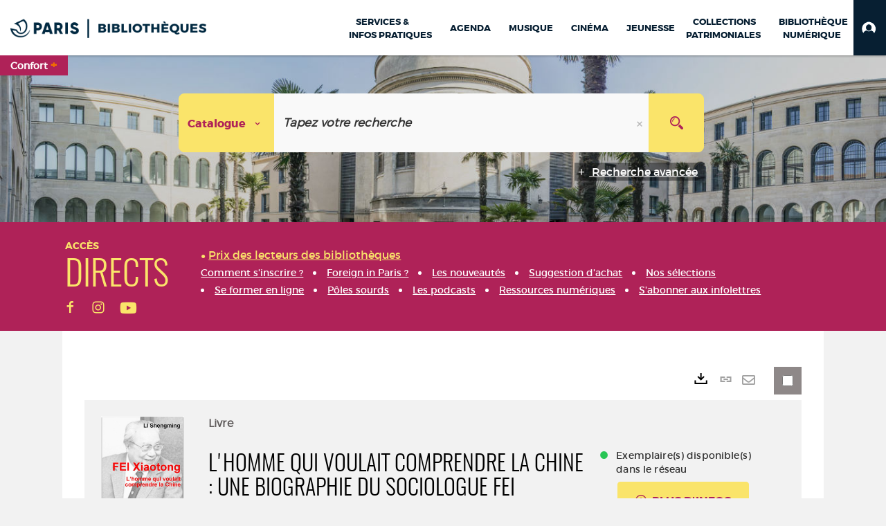

--- FILE ---
content_type: text/html; charset=utf-8
request_url: https://bibliotheques.paris.fr/Default/doc/SYRACUSE/1200324
body_size: 199915
content:
<!DOCTYPE html><html lang="fr-FR" dir="ltr" xmlns="http://www.w3.org/1999/xhtml"><head><link rel="shortcut icon" type="image/x-icon" href="/ui/skins/VPCO/images/favicon-std.ico" /><link rel="icon" type="image/x-icon" href="/ui/skins/VPCO/images/favicon-std.ico" /><link rel="apple-touch-icon" href="/ui/skins/VPCO/images/apple-touch-icon.png?v=23.3.9279.6" /><meta http-equiv="content-type" content="text/html; charset=utf-8" /><meta http-equiv="X-UA-Compatible" content="IE=edge" /><meta name="DC.Language" content="fr-FR" /><title>L'homme qui voulait comprendre la Chine : une biographie du sociologue Fei Xiaotong - Bibliothèques de la Ville de Paris</title><meta name="keywords" content="prêt, emprunt, catalogue, livre, DVD, CD, agenda, conférence, concert, débat, atelier, activités enfants, B.D, manga, polar, partition, méthode de musique, paris, bibliothèque, médiathèque, petite enfance;" /><meta name="robots" content="index, follow" /><meta name="og:locale" property="og:locale" content="fr_FR" /><meta name="og:type" property="og:type" content="article" /><meta name="og:title" property="og:title" content="L'homme qui voulait comprendre la Chine : une biographie du sociologue Fei Xiaotong" /><meta name="og:url" property="og:url" content="https://bibliotheques.paris.fr/Default/doc/SYRACUSE/1200324/l-homme-qui-voulait-comprendre-la-chine-une-biographie-du-sociologue-fei-xiaotong" /><meta name="description" content="Portrait de ce fondateur de la sociologie chinoise qui a oeuvré à la reconnaissance de la culture chinoise traditionnelle en dépit des persécutions subies sous le gouvernement maoïste. Il a notamment montré comment le développement du pays a été en réalité conduit par la société civile, en ville ou à la campagne. ©Electre 2019" /><meta name="og:description" property="og:description" content="Portrait de ce fondateur de la sociologie chinoise qui a oeuvré à la reconnaissance de la culture chinoise traditionnelle en dépit des persécutions subies sous le gouvernement maoïste. Il a notamment montré comment le développement du pays a été en réalité conduit par la société civile, en ville ou à la campagne. ©Electre 2019" /><meta name="og:image" property="og:image" content="https://covers.syracuse.cloud/Cover/VPCO/MONO/q38PD7j-IB8_rkXgtXYpLA2/9782363670816/LARGE?fallback=https%3a%2f%2fbibliotheques.paris.fr%2fui%2fskins%2fdefault%2fportal%2ffront%2fimages%2fGeneral%2fDocType%2fMONO_LARGE.png" /><meta name="twitter:title" content="L'homme qui voulait comprendre la Chine : une biographie du sociologue Fei Xiaotong" /><meta name="twitter:url" content="https://bibliotheques.paris.fr/Default/doc/SYRACUSE/1200324/l-homme-qui-voulait-comprendre-la-chine-une-biographie-du-sociologue-fei-xiaotong" /><meta name="twitter:description" content="Portrait de ce fondateur de la sociologie chinoise qui a oeuvré à la reconnaissance de la culture chinoise traditionnelle en dépit des persécutions subies sous le gouvernement maoïste. Il a notamment montré comment le développement du pays a été en réalité conduit par la société civile, en ville ou à la campagne. ©Electre 2019" /><meta name="twitter:image" content="https://covers.syracuse.cloud/Cover/VPCO/MONO/q38PD7j-IB8_rkXgtXYpLA2/9782363670816/LARGE?fallback=https%3a%2f%2fbibliotheques.paris.fr%2fui%2fskins%2fdefault%2fportal%2ffront%2fimages%2fGeneral%2fDocType%2fMONO_LARGE.png" /><script>
      master = window.master || { };
      window.addEventListener("DOMContentLoaded", function () {
      master.DOMContentLoaded = true; // readyState n'est pas fiable, notamment readyState "interactive"
      });
      master.onDOMContentLoaded = function (callback) {
      if (master.DOMContentLoaded) {
      callback();
      } else {
      window.addEventListener("DOMContentLoaded", function () {
      callback();
      });
      }
      };
    </script><script>
      master.onDOMContentLoaded(function () {
      master.lazyLoadInstance = new LazyLoad({
      elements_selector: '.lazy',
      callback_loaded: function (el) {
      var event;
      var eventString = 'LazyLoad::Loaded';
      
      try {
      // !IE
      event = new CustomEvent(eventString, {});
      } catch (err) {
      // IE
      event = document.createEvent('CustomEvent');
      event.initCustomEvent(eventString, false, false, {});
      }
      
      el.dispatchEvent(event);
      },
      callback_finish: function () {
      master.lazyLoadFinished = true;
      var event;
      var eventString = 'LazyLoad::Finished';
      
      try {
      // !IE
      event = new CustomEvent(eventString, {});
      } catch (err) {
      // IE
      event = document.createEvent('CustomEvent');
      event.initCustomEvent(eventString, false, false, {});
      }
      
      window.dispatchEvent(event);
      }
      });
      });
    </script><base target="_top" /><meta name="HandheldFriendly" content="True" /><meta name="MobileOptimized" content="320" /><meta name="viewport" content="width=device-width, initial-scale=1, minimum-scale=1, maximum-scale=5, user-scalable=yes" /><!--Syracuse Front Javascript Libraries--><script type="text/javascript">
      
      //<![CDATA[
      
        var CFInstance = 'EXPLOITATION'; //Backward compatibility
        var ErmesManager = window.ErmesManager || {};
        ErmesManager.BasePath = '/';
        ErmesManager.BaseUrl = 'https://bibliotheques.paris.fr/';
        ErmesManager.ErmesJgrowlParams = '{"position": "top-right" , "closer" : false , "closerTemplate" : "&lt;div&gt;Fermer toutes les notifications&lt;/div&gt;"}';
        ErmesManager.WsQueryString = '';
        ErmesManager.ResetPasswordAllowed = 'true';
        ErmesManager.BaseUri = 'https://bibliotheques.paris.fr';
        
      
        ErmesManager.config = {};
        ErmesManager.config.LegacyHoldingMode=false;
        ErmesManager.config.CloudServicesBaseUrl='https://community.syracuse.cloud/EXPLOITATION/';
        ErmesManager.config.HoldingActions={NoteEnabled:false, ProvisionNoteEnabled:false};
        ErmesManager.config.RegistrationRenewalAllowed = false;
        ErmesManager.config.IlsChooseReservationPlaceEnabled = true;
        ErmesManager.config.HeaderDisplayMode = 'compact';
        ErmesManager.config.HeaderFixedMode = true;
        ErmesManager.config.CasAuthenticationEnabled = false;
        ErmesManager.config.CasAuthenticationProvider = '';
        ErmesManager.config.ResetPasswordAllowed = true;
        ErmesManager.config.RegistrationAllowed = true;
        ErmesManager.config.ResetPasswordPage = 'https://bibliotheques.paris.fr/Default/resetpassword.aspx';
        ErmesManager.config.RegistrationPage = 'https://bibliotheques.paris.fr/aide-a-la-premiere-connexion.aspx';
        ErmesManager.config.UsePopupForAuthentication = true;
        ErmesManager.config.AuthenticationAlertsCount = '0';
		    ErmesManager.config.AuthenticationManyAlertsMessage = '(0 alertes)';
		    ErmesManager.config.AuthenticationSingleAlertsMessage = '(1 alerte)';
        ErmesManager.config.RememberMe = true;
        ErmesManager.config.IsFormAuthenticationProvider = true;
        ErmesManager.config.EnableHoldingsAnonymousBookingMessage = 'true' === 'true';
        ErmesManager.config.EnableHoldingPlacesTopLevelFilter = 'false' === 'true';
        ErmesManager.config.EnableHoldingsSubscriptionCollapsed = false;
        ErmesManager.config.EnableHoldingsSubscriptionAlwaysShow = false;
				ErmesManager.config.AuthenticationFormBackgroundImageUrl = '';
        ErmesManager.config.AuthenticationFormIsFirstPosition = 'true' === 'true';
        ErmesManager.config.AuthenticationFormDialogWidth = 650;
        ErmesManager.config.AuthenticationIdentityBindingEnabled = false;
				ErmesManager.config.SearchMode = 'DEFAULT';
        ErmesManager.config.AuthenticationIdentityBindingAllowedModes = [
          
      
        ];
        ErmesManager.config.AuthenticationFormModeButtonWidth = 216;
        
        ErmesManager.config.SearchAssistantPreselectMode = 'true' === 'true';
        ErmesManager.COOKIES_FORM = 'ErmesForms_Default';
        ErmesManager.COOKIES_SEARCH = 'ErmesSearch_Default';
        ErmesManager.isAuthenticate = false;
        ErmesManager.deactivateDetailedView=true;

        ErmesManager.userInfos = {};
        ErmesManager.userInfos.UniqueIdentifier = 'BUILTIN-ANONYMOUS';
        ErmesManager.userInfos.SubscriptionExpirationMessage = '';
        ErmesManager.userInfos.UserAlertsMessages = '';
        ErmesManager.userInfos.PartnerSiteOfIntervention = '';
        ErmesManager.userInfos.HasPseudo = 'false';
        ErmesManager.userInfos.UserNameOrPseudo = 'Utilisateur anonyme';
        
        ErmesManager.rights = {};
        ErmesManager.rights.MemorizeSearch = false;
        ErmesManager.rights.Portal_1005 = false;
        ErmesManager.rights.Portal_1201 = false;
        ErmesManager.rights.Portal_2503 = false;
        ErmesManager.rights.Portal_2504 = false;
        ErmesManager.rights.Portal_3053 = false;

        ErmesManager.labels = {
          Portal_DetailHoldingLabel: 'Exemplaires',
Portal_ResultsReserveDocument: 'Réserver',
Portal_HoldingActionLoanLabel: 'Réserver',
Portal_HoldingActionExpoLabel: 'Ouvrir le calendrier',
Portal_HoldingSite: 'Site',
Portal_HoldingLocalisation: 'Emplacement',
Portal_HoldingSection: 'Section',
Portal_HoldingCote: 'Cote',
Portal_HoldingType: 'Type doc.',
Portal_HoldingStatut: 'Statut',
Portal_HoldingDateBack: 'Date retour',
Portal_HoldingActionsLabel: 'Actions',
Portal_HoldingProvisionLabelDisplay: 'Choisissez votre lieu de mise à disposition',
Portal_ReservationDialogChooseLibraryDefaultSelectionText: '---',
Portal_HoldingsMobileIsAvailableLabel: 'Disponible à {0}',
Portal_HoldingsMobileNotAvailableLabel: 'Retour prévu le {0}',
Portal_HoldingsMobileNotAvailableSiteLabel: 'à {0}',
Portal_ReservationDialogCancelTitle: 'Fermer la modale de réservation',
Portal_ReservationDialogTitle: 'Choisissez la bibliothèque',
Portal_ReservationDialogText: 'Vous souhaitez réserver un exemplaire.',
Portal_ReservationDialogChooseLibrary: 'Choisissez la bibliothèque :',
Portal_ReservationDialogChooseLibraryDefaultSelectionText: '---',
Portal_FormFieldRequiredText: 'Ce champ est obligatoire',
Portal_ReservationDialogValidText: 'Réserver',
Portal_ReservationDialogCancelText: 'Annuler',
Portal_HoldingAddNoteModalTitle: 'Ajout d\'une note de réservation',
Portal_HoldingAddNoteModalPlaceholder: 'Saisissez ici votre note de réservation optionnelle',
Portal_HoldingsStatementView: 'Consulter',
Portal_DetailHoldingsStatementLabel: 'Etats de collection',
Portal_HoldingsStatementSite: 'Site',
Portal_HoldingsStatementLocalisation: 'Emplacement',
Portal_HoldingsStatementSection: 'Section',
Portal_HoldingsStatementCote: 'Cote',
Portal_HoldingsStatementWhenStart: 'Début',
Portal_HoldingsStatementWhenEnd: 'Fin',
Portal_HoldingsStatementGap: 'Lacunes',
Portal_HoldingsStatementRange: 'Etendue',
Portal_HoldingsStatementStartNumber: 'Numéro de début',
Portal_HoldingsStatementEndNumber: 'Numéro de fin',
Portal_HoldingsStatementWhenStartAsText: 'Début',
Portal_HoldingsStatementWhenEndAsText: 'Fin',
Portal_ReservationDialogSelectText: 'Sélectionner',
Portal_ReservationSecondDialogChooseLibrary: 'Choisissez la bibliothèque de retrait',
Portal_ReservationSecondDialogTitle: 'Choisissez la bibliothèque de retrait',
Portal_ReservationSecondDialogValidText: 'Confirmer la réservation',
Portal_ReservationSecondDialogValidTitle: 'Confirmer cette réservation',
Portal_ReservationDialogExcludedLocationText: 'Non réservable',
Portal_ReservationSecondDialogYourLibraryIs: 'Votre localisation de retrait est : {0}',
Portal_MyAccountPreferencesHeaderTitle: 'Mes préférences de recherche',
Portal_MyAccountPreferencesHeaderIntro: 'Vous pouvez configurer les critères s\'appliquant à chacun des contextes de recherche suivants',
Portal_MyAccountPreferencesItemIntroPreselection: 'Vous avez sélectionné :',
Portal_MyAccountPreferencesItemIntroNoPreselection: 'Aucun critère sélectionné.',
Portal_MyAccountPreferencesItemEdit: 'Modifier',
Portal_CasAuthenticationText: 'Accès interne',
Portal_ExternalAuthenticationText: 'Accès externe',
Portal_LogonTitle: 'Connexion',
Portal_DisabledAccountLogonTitle: 'Échec d\'authentification',
Portal_LoginText: 'Identifiant',
Portal_LoginPlaceholderText: 'Numéro de carte',
Portal_PasswordText: 'Mot de passe',
Portal_PasswordPlaceholderText: '‎',
Portal_LogonForgottenPasswordText: 'Mot de passe oublié ?',
Portal_LogonRegisterMessage: 'ou',
Portal_LogonRegisterNowText: 'Aide première connexion',
Portal_ErrorHappened: 'Une erreur est survenue',
Portal_CaptureCurrentSearch: 'Capturer la recherche',
Portal_CaptureSearchName: 'Nom',
Portal_ShareSearchShowMoreOptions: 'Plus de critères',
Portal_ShareSearchHideMoreOptions: 'Cacher les critères',
Portal_AdvancedCaptureSearchTitle: 'Partager la recherche',
Portal_CaptureSearchModifyTitle: 'Modification des arguments',
Portal_CaptureSearcResultTitle: 'Aperçu',
Portal_CancelText: 'Annuler',
Portal_ShareSearchPermalinkCopy: 'Copier l\'URL dans le presse-papier',
Portal_ShareSearchPermalinkPreview: 'Aperçu de la recherche - Nouvelle fenêtre',
Portal_CaptureSearchCopyJson: 'Copier la capture dans le presse-papier',
Portal_ShareSearchPermalinkModalLabel: 'Donner un nom à la recherche puis cliquer sur "Copier l\'URL dans le presse-papier" pour récupérer l\'URL de votre recherche',
Portal_CaptureClipboardCopyDone: 'La capture a été copiée dans votre presse-papier',
Portal_UrlClipboardCopyDone: 'Le lien a été copié dans votre presse-papier',
Portal_CaptureSearchCancelTitle: 'Annuler cette capture de recherche',
Portal_CaptureNotice: 'Capturer la notice',
Portal_ShareSearchCancelTitle: 'Annuler ce partage de recherche',
Portal_SearchPreferencesModalTitle: 'Mémoriser des critères de recherche',
Portal_SearchPreferencesIntroText: 'Les critères choisis seront appliqués lors de chaque recherche "{0}".',
Portal_PreselectFacetsCancelTitle: 'fermer',
Portal_PreselectFacetsInfoNoPreferenceNoPreselection: 'Vous n’avez pas encore mémorisé de critères dans votre compte.',
Portal_MyAccountPreferencesItemSearch: 'Rechercher',
Portal_CloseModalTitle: 'Fermer cette fenêtre',
Portal_AnonymousHoldingInfo: 'Pour réserver un exemplaire, il est nécessaire d\'être authentifié. Les réservations dépendent de votre abonnement en cours.',
Portal_HoldingInSubscription: 'Dans mon abonnement ({0})',
Portal_HoldingNotInSubscription: 'Hors abonnement ({0})',
Portal_HoldingBookingTooltipCantRenew: 'Réservation impossible',
Portal_PersoAuthentificationMyAccountLink: 'Mon Compte',
Portal_RememberMeText: 'Rester connecté',
Portal_HoldingActionProvisonRequestLabel: 'Demander la consultation',
Portal_HoldingProvisionTooltipDescription: 'Effectuez une demande de mise à disposition sur cet exemplaire',
Portal_ProvisionDialogCancelTitle: 'Annuler la demande de consultation',
Portal_ProvisionDialogTitle: 'Demande de consultation sur place',
Portal_ProvisionDialogValidText: 'Confirmer la demande',
Portal_ProvisionDialogCancelText: 'Annuler',
Portal_ProvisionDialogContentHeaderText: '&lt;div class="alert alert-info" role="alert"&gt;\n &lt;span class="glyphicon glyphicon-info-sign" aria-hidden="true"&gt;&lt;/span&gt;\n &lt;span class="sr-only"&gt;&lt;/span&gt;\n &lt;span class="provision-body-header-description"&gt;Ce document sera mis à votre disposition pour consultation sur place, aux &lt;span class="provision-body-header-library"&gt; horaires d\'ouverture de la {0}&lt;/span&gt;&lt;/span&gt;&lt;p&gt;\n&lt;/p&gt;&lt;/div&gt;',
Portal_ProvisionDialogContentFooterText: 'Confirmez-vous la demande de consultation de &lt;b&gt;« {0} »&lt;/b&gt; ?',
Portal_DownloadText: 'Télécharger',
Portal_SearchFormFieldOrIndicator: '- ou -',
Portal_SearchFormSelectFieldNoResult: 'Aucun résultat pour "{0}"',
Portal_SearchFormSelectFieldStartTyping: 'Commencez à taper pour rechercher',
Portal_SearchFormThesaurusFieldLoadingText: 'Chargement...',
Portal_SearchFormThesaurusFieldNoResultsText: 'Aucun résultat',
Portal_SearchFormSelectFieldAddNewEntry: 'Si la valeur n\'est pas dans la liste, cliquez ici pour l\'ajouter',
Portal_SearchFormFieldValidationErrorMessage: 'Ce champ est obligatoire',
Portal_SearchFormFieldRequiredSelectionErrorMessage: 'Veuillez sélectionner une valeur ou la créer',
Portal_FormAdvanceSearchTitle: 'Valider votre recherche',
Portal_FormSearchLabel: 'Rechercher',
Portal_FormAdvanceClearTitle: 'Effacer vos saisies du formulaire de recherche',
Portal_FormClearLabel: 'Effacer',
Portal_SearchFormResetField: 'Supprimer la valeur',
Portal_ErmesSearchBoxHint: 'Tapez votre recherche',
Portal_SearchFormHeadingTitle: 'Recherche avancée',
Portal_SearchFormAddHiddenFieldTitle: 'Ajouter un critère au formulaire de recherche avancée',
Portal_SearchFormAddHiddenFieldLabel: 'Ajouter un critère',
Portal_SearchFormAddHiddenFieldModalDescription: 'Le critère sera ajouté au formulaire de recherche',
Portal_SearchFormFieldDateRangeToLabel: 'au',
Portal_SearchFormAddHiddenFieldModalTitle: 'Choisissez un critère de recherche',
Portal_ErmesSearchTitle: 'Recherche',
Portal_BtnSearchFieldClear: 'Effacer le champ de recherche',
Portal_BtnSearchFieldSubmit: 'Lancer la recherche sur le périmètre {0}',
Portal_AdvancedSearchFormLabel: 'Recherche avancée sur le périmètre {0}',
Portal_LogonConnectWithAnotherIdentity: 'ou',
Portal_LogonButtonText: 'Je me connecte',
Portal_LogonButtonShowForm: 'Formulaire',
BackText: 'Retour',
Portal_LogonFilterMode: 'Filtrer',
Portal_LogonInformationText: 'Pour vous connecter',
Portal_NewItemFlagDefaultLabel: 'Nouveauté',
Portal_SerialDialogCancelTitle: 'Fermer la modale des fascicules',
Portal_SerialDialogClose: 'Fermer',
Portal_HoldingSerialNumber: 'Numéro/Date de parution',
Portal_SerialDialogTitle: 'Detail des numéros de fascicule {0}',
Portal_HoldingSerialLocalisation: 'Localisation',
Portal_HoldingSerialSection: 'Section',
Portal_HoldingSerialCallNumber: 'Côte',
Portal_HoldingSerialStatus: 'Statut',
Portal_HoldingSerialEx: 'Exemplaire',
Portal_SerialColumnDisplayTitle: 'Voir les fascicules',
Portal_SerialColumnButton: 'Voir',
Portal_SerialColumnButtonLoading: 'Récupération en cours...',
Portal_HoldingNothingInSubscription: 'Il n\'y a aucun exemplaire disponible pour le moment.',
Portal_HoldingConsultOnline: 'Consulter en ligne',
Portal_HoldingBookingTooltipCantConsult: 'Consultation impossible',
Portal_HoldingBookingTooltipCantConsultDescription: 'Cet ouvrage est déjà en cours de consultation, veuillez réessayer ultérieurement',
Portal_DetailHoldingsMapControlHomeTooltip: 'Afficher tous les exemplaires',
Portal_DetailHoldingsMapControlLocationTooltip: 'Afficher ma position actuelle',
Portal_DetailHoldingsMapControlLocationDeniedTooltip: 'Vote position actuelle n\'est pas disponible',
Portal_DetailHoldingsMapCurrentLocationMarkerTooltip: 'Votre position actuelle',
Portal_DetailHoldingsMapOffMapHoldingsLabel: 'Exemplaires hors carte',
Portal_DetailHoldingsMapLibraryMoreDetails: 'Plus d\'informations...',
Portal_BiblioMapsLinkLabel: 'BiblioMaps',
Portal_BiblioMapsHeaderColumnLabel: 'BiblioMaps',
TermSynonymLabel: '{0} (employé pour {1})',
TermNeighborLabel: '{0} (associé à {1})',
TermRedirectionLabel: '{0} (nouveau terme pour {1})',
TermRedirectionSourceLabel: '{0} (ancien terme pour {1})',
Portal_ReservationDialogSingleHoldingPlaceText: 'L\'exemplaire sera mis à disposition à la bibliothèque :',
Portal_ReservationDialogSingleHoldingPlacetitle: 'Confirmez la réservation',
Portal_DetailSessionLabel: 'Sessions',
Portal_HoldingActionSessionLabel: 'S\'inscrire',
Portal_AnonymousCalendarSessionInfo: 'Pour s\'inscrire à une session, il est nécessaire d\'être authentifié.',
Portal_BasketRenamePromptTitle: 'Renommer le dossier',
EndDateText: 'Date de fin',
StartDateText: 'Date de début',
Portal_DetailPanelTitleCalendarSessions: 'S\'inscrire à',
Portal_TypeaheadNoResultStatus: 'Aucune proposition',
Portal_TypeaheadResultsStatus: '{0} propositions disponibles',
Portal_SearchFormAddFieldTitle: 'Ajouter une restriction "{0}"',
Portal_HoldingSerialUtilisation: 'Utilisation',
Portal_SearchFormRemoveFieldTitle: 'Supprimer la restriction "{0}"'
        };

        ErmesManager.labels.Portal_AuthenticationFormModeButtonSeparatorText = '';
        ErmesManager.labels.Portal_Authentication_FormHtmlContent = '';
        ErmesManager.labels.HoldingAddNoteModalPlaceholder = 'Saisissez ici votre note de réservation optionnelle';
        ErmesManager.labels.HoldingAddNoteModalTitle = 'Ajout d\'une note de réservation';
        ErmesManager.labels.CloseText = 'Fermer';
        ErmesManager.labels.ReportThumbnailWrongUrl = 'La ressource Portal|ReportThumbnailWrongUrl n\'est pas définie.';
        ErmesManager.labels.ReportThumbnailModalTitle = 'Confirmation';
        ErmesManager.labels.ReportThumbnailModalBody = 'Confirmez-vous le signalement de cette vignette ?&lt;br/&gt;&lt;div style="text-align:center;margin:5px"&gt;&lt;img src="{0}"/&gt;&lt;/div&gt;';
        ErmesManager.labels.ErmesHeaderAccountWip = 'Récupération de votre compte en cours...';
        ErmesManager.labels.ErrorHappened = 'Une erreur est survenue';
        ErmesManager.labels.UnexpectedServerResponse = 'Format de réponse inattendu';
        ErmesManager.labels.GrowlErrorTitle = 'Erreur';
        ErmesManager.labels.TooltipLoading = 'Chargement en cours...';
        ErmesManager.labels.CaptureSearchChooseRendering = 'Affichage';
        ErmesManager.labels.CaptureSearchChooseNumber = 'Nombre de notices à afficher';
        ErmesManager.labels.CaptureSearchTitle = 'Capturer la recherche';
        ErmesManager.labels.CommentModalValid = 'Valider';
        ErmesManager.labels.CommentModalCancel = 'Annuler';
        ErmesManager.labels.CommentWasSuccessfullyDeleted = 'Le commentaire a bien été supprimé';
        ErmesManager.labels.NoteWasSuccessfullyDeleted = 'La note a bien été supprimée';
        ErmesManager.labels.SelectionModalClose = 'Fermer';
        ErmesManager.labels.ConfirmBoxConfirm = 'Confirmer';
        ErmesManager.labels.ConfirmBoxCancel = 'Annuler';
        ErmesManager.labels.PublicSearchFormValid = 'Valider';
        ErmesManager.labels.PublicSearchFormCancel = 'Annuler';
        ErmesManager.labels.PrivateSearchFormValid = 'Valider';
        ErmesManager.labels.PrivateSearchFormCancel = 'Annuler';
        ErmesManager.labels.ExpositionResaFormValid = 'Transmettre la demande';
        ErmesManager.labels.ExpositionResaFormClose = 'Fermer';
        ErmesManager.labels.EnrichissementsLoading = 'Chargement en cours, veuillez patienter';
        ErmesManager.labels.BasketPageTitle = 'Bibliothèques de la Ville de Paris - Mon panier';
        ErmesManager.labels.SelectionPageTitle = 'Sélection courante';
        ErmesManager.labels.ErmesSearchPageTitle = '{0} - Recherche';
        ErmesManager.labels.ErmesSearchLoadingPageTitle = 'Chargement';
        ErmesManager.labels.ErmesSearchDetailPageTitle = '{0}';
        ErmesManager.labels.TagPageTitle = 'Tag';
        ErmesManager.labels.HoldingHelpHoldingMultiple = 'Cochez les exemplaires qui vous intéressent. Le premier exemplaire disponible parmi votre sélection sera réservé';
        ErmesManager.labels.HoldingHelpHoldingPlace = 'Choisissez votre lieu de mise à disposition';
        ErmesManager.labels.CaptureSearchStandardRendering = 'Miniatures';
        ErmesManager.labels.CaptureSearchShortRendering = 'Court';
        ErmesManager.labels.CaptureSearchScrollingRendering = 'Chemin de fer';
        ErmesManager.labels.ErmesFormTitle = 'Recherche avancée';
        ErmesManager.labels.CalendarEventTitleSingular = 'événement';
        ErmesManager.labels.CalendarEventTitlePlural = 'événements';
        ErmesManager.labels.ValidateEventSubscription = 'Confirmer l\'inscription';
        ErmesManager.labels.CancelText = 'Annuler';
        ErmesManager.labels.BackText = 'Retour';
        ErmesManager.labels.AgendaCalendarHelpTooltip = 'Sélectionnez une plage de dates pour affiner votre recherche';
        ErmesManager.labels.ExportLinkFold = 'Exporter, masqué';
        ErmesManager.labels.ExportLinkUnFold = 'Exporter, affiché';
        ErmesManager.labels.AddNewTagNotice = 'Ajouter ce nouveau tag';
        ErmesManager.labels.AddNewTagName = 'Nom du nouveau tag à ajouter sur';
        ErmesManager.labels.ErrorAuthenticateInput = 'à vérifier';
        ErmesManager.labels.PasswordLostAuthenticate = 'Mot de passe oublié';
        ErmesManager.labels.ErrorAuthenticatePage = 'Erreur lors de l\'identification';
        ErmesManager.labels.SurveyMessageConfirmVote = 'Merci d\'avoir voté';
        ErmesManager.labels.SurveyVotedAlready = 'Vous avez déjà voté';
        ErmesManager.labels.RoyalSliderStatePause = 'Mettre le carrousel en lecture.';
        ErmesManager.labels.RoyalSliderStatePlay = 'Mettre le carrousel en pause.';
        ErmesManager.labels.SearchQueryAllDocument = 'Tous les documents';
        ErmesManager.labels.DefaultDropdownItemSelectedFormat = '{0}, sélectionné';
        ErmesManager.labels.JGrowlCloserMessage = 'Fermer tous les messages';
        ErmesManager.labels.RoyalSliderLabels_ArrowRight = 'Contenu suivant';
        ErmesManager.labels.RoyalSliderLabels_ArrowLeft = 'Contenu précédent';
        ErmesManager.labels.RoyalSliderLabels_FullScreen = 'Passer le slider en plein écran';
        ErmesManager.labels.RoyalSliderLabels_PlayVideo = 'Lancer la vidéo';
        ErmesManager.labels.RoyalSliderLabels_NavSelected = ', sélectionné';
        ErmesManager.labels.FacetCollectionDisplayed = ', affiché';
        ErmesManager.labels.FacetCollectionCollapsed = ', masqué';
        ErmesManager.labels.ErrorModalFieldRequiredAccessibility = 'Vous avez omis ce champ obligatoire.';
        ErmesManager.labels.RoyalSliderBulletContentNotSelected = 'Afficher le contenu {0}';
        ErmesManager.labels.RoyalSliderBulletContentSelected = 'Contenu {0} - affiché';
        ErmesManager.labels.RssFeedLinkTitle = 'Obtenir le flux RSS, nouvelle fenêtre';
        ErmesManager.labels.CnilBannerContent = 'En poursuivant votre navigation sur ce site, vous acceptez l’utilisation de cookies par nos services ainsi que des services tiers de mesure d\'audience.&lt;br/&gt;&lt;a href="/charte-cookies.aspx"&gt;Pour en savoir plus et paramétrer les cookies...&lt;/a&gt;';
        ErmesManager.labels.SuggestionSearch = 'Recherche par suggestion';
        ErmesManager.labels.SdiMemorySearchSubscribeNewsLettersSuccess = 'Vous êtes maintenant abonné à cette lettre d’information';
        ErmesManager.labels.SdiMemorySearchSubscribeSuccess = 'Vous êtes maintenant abonné à cette recherche';
        ErmesManager.labels.DetailHoldingsVerify = 'Vérification des exemplaires disponibles ...';
        ErmesManager.labels.RenewLoanSuccess = 'Prolongation réussie.';
        ErmesManager.labels.RenewLoanErrorNotSpecified = 'Erreur non spécifiée.';
        ErmesManager.labels.CancelReservationSuccess = 'Annulation réussie.';
        ErmesManager.labels.CancelReservationErrorNotSpecified = 'Erreur non spécifiée.';
        ErmesManager.labels.ContributionFormSending = 'Envoi en cours...';
        ErmesManager.labels.ContributionFormSuccess = 'Votre contribution a bien été prise en compte.';
        ErmesManager.labels.GetErrorHolding = 'Erreur lors de la récuperation de l\'exemplaire';
        ErmesManager.labels.GetNotAvaibleHolding = 'Indisponible';
        ErmesManager.labels.ConfirmDialogBasketTitle = 'Vider tout le panier';
        ErmesManager.labels.ConfirmDialogBasketFolderTitle = 'Supprimer le dossier "{0}"';
        ErmesManager.labels.ConfirmDialogBasketText = 'Confirmez-vous la suppression de tous les documents de votre panier ? Cette action sera irréversible.';
        ErmesManager.labels.ConfirmDialogBasketTextByFilter = 'Confirmez-vous la suppression du dossier "{0}" ?';
        ErmesManager.labels.PnbConfirmBoxTitle = 'La ressource Portal|PnbConfirmBoxTitle n\'est pas définie.';
        ErmesManager.labels.PnbConfirmBoxMessage = 'La ressource Portal|PnbConfirmBoxMessage n\'est pas définie.';
        ErmesManager.labels.searchLabelDefault = 'Recherche du document';
        ErmesManager.labels.RecongnitionLabelInput = 'Reconnaissance vocal...';
        ErmesManager.labels.StartSearch = 'Lancer la recherche sur le périmètre {0}';
        ErmesManager.labels.SearchFormLabel = 'Recherche sur le périmètre {0}';
        ErmesManager.labels.MyAccountAddToBasketNothingSelected = 'Veuillez sélectionner au moins un document.';
        ErmesManager.labels.Portal_CancelReservationNoReservationSelected = 'Veuillez sélectionner au moins un document.';
        ErmesManager.labels.Portal_CancelReservationConfirmTitle = 'Confirmer cette annulation';
        ErmesManager.labels.Portal_CancelReservationCancelTitle = 'Annuler cette annulation';
        ErmesManager.labels.Portal_PreselectFacetsInfoNoPreference = 'Mémoriser les critères dans votre compte.';
        ErmesManager.labels.Portal_PreselectFacetsInfoPreferenceEqualsPreselection = 'Les critères sont mémorisés dans votre compte.';
        ErmesManager.labels.Portal_PreselectFacetsInfoPreferenceIsNotPreselection = 'Les critères diffèrent de ceux mémorisés dans votre compte.';
        ErmesManager.labels.Portal_PreselectFacetsInfoPreferenceRestoreSuccess = 'Les critères ont été restaurés.';
        ErmesManager.labels.Portal_PreselectFacetsInfoPreferenceSaveSuccess = 'Les critères ont été mémorisés.';
        ErmesManager.labels.Portal_PreselectFacetsInfoPreferenceSaveTooltip = 'Mémoriser les critères de recherche dans votre compte.';
        ErmesManager.labels.Portal_PreselectFacetsInfoPreferenceValidateTooltip = 'Confirmer les critères sélectionnés.';
        ErmesManager.labels.Portal_PreselectFacetsInfoPreferenceRestoreTooltip = 'Restaurer les critères de recherche mémorisés dans votre compte.';
        ErmesManager.labels.Portal_PreselectFacetsResetButton = 'Tout effacer';
        ErmesManager.labels.Portal_PreselectFacetsValidateButton = 'Confirmer';
        ErmesManager.labels.Portal_PreselectFacetsSaveButton = 'Mémoriser';
        ErmesManager.labels.Portal_PreselectFacetsCancelButton = 'Annuler';
        ErmesManager.labels.Portal_PreselectFacetsModalTitle = 'Pré-sélectionner des critères de recherche';
        ErmesManager.labels.Portal_PreselectFacetsIntroText = 'Les critères choisis seront appliqués le temps de la session à chaque recherche "{0}". Pour mémoriser les critères au-delà de la session veuillez-vous connecter à votre compte';
        ErmesManager.labels.Portal_PreselectFacetsSelectedInfo = 'Vous avez sélectionné :';
        ErmesManager.labels.Portal_PreselectFacetsSelectedInfoEmpty = 'Aucun critère sélectionné.';
        ErmesManager.labels.Portal_PreselectFacetsRestoreButton = 'Restaurer';
        ErmesManager.labels.Portal_FacetCollectionCollapsed = ', masqué';
        ErmesManager.labels.Portal_FacetCollectionDisplayed = ', affiché';
        ErmesManager.labels.Portal_SearchHistoryTableDateHeader = 'Quand';
        ErmesManager.labels.Portal_SearchHistoryTableScenarioHeader = 'Où';
        ErmesManager.labels.Portal_SearchHistoryTableSearchHeader = 'Recherche';
        ErmesManager.labels.Portal_SearchHistoryTableFiltersHeader = 'Filtres';
        ErmesManager.labels.Portal_SearchHistoryTableCountHeader = 'Résultats';
        ErmesManager.labels.Portal_SearchHistoryTableActionHeader = 'Actions';
        ErmesManager.labels.Portal_SearchHistoryModalTitle = 'Historique de vos recherches';
        ErmesManager.labels.Portal_SearchHistoryCancelButton = 'Fermer';
        ErmesManager.labels.Portal_SearchHistoryItemSearchAction = 'Lancer la recherche';
        ErmesManager.labels.Portal_SearchHistoryItemMemorizeAction = 'Mémoriser dans son compte';
        ErmesManager.labels.Portal_SearchHistoryItemRemoveAction = 'Supprimer';
        ErmesManager.labels.Portal_RawRecordClipboardCopyButton = 'Copier ce document dans le presse-papier';
        ErmesManager.labels.Portal_RawRecordClipboardCopyDone = 'Le document a été copié dans votre presse-papier';
        ErmesManager.labels.Portal_RawRecordPopupTitle = 'Document xml natif';
        ErmesManager.labels.Portal_ExpositionResaWindowLabel = 'Faire une demande de réservation d\'outil d\'animation';
        ErmesManager.labels.Portal_ExpositionResaWindowCloseTitle = 'Fermer la fenêtre de demande de réservation d\'outil d\'animation';
        ErmesManager.labels.Portal_ExpositionResaBookingTypeHolding = 'Réservation';
        ErmesManager.labels.Portal_ExpositionResaBookingTypeHoldingRequest = 'Demande de réservation';
        ErmesManager.labels.Portal_ExpositionResaBookingTypeLoan = 'Prêt';
        ErmesManager.labels.Portal_CancelText = 'Annuler';
        ErmesManager.labels.Portal_BackText = 'Retour';
        ErmesManager.labels.Portal_ExpositionResaFormValid = 'Transmettre la demande';
        ErmesManager.labels.Portal_ExpositionResaFetchBookings = 'Vérification des réservations concernant cet outil d\'animation';
        ErmesManager.labels.Portal_ExpositionResaNewRange = 'Votre choix de dates';
        ErmesManager.labels.Portal_AgendaDatepickerFromDate = 'Du';
        ErmesManager.labels.Portal_AgendaDatepickerToDatee = 'Au';
        ErmesManager.labels.Portal_SubscriptionExpirationWarningDescription = '';
        ErmesManager.labels.Portal_SubscriptionExpirationWarningTitle = 'Informations à propos de votre abonnement';
        ErmesManager.labels.Portal_AccountWarningTitle = 'Informations à propos de votre compte';
        ErmesManager.labels.Portal_AuthenticationAlertRenewRegistrationBtnText = 'Cliquer ici pour accéder à mon profil';
        ErmesManager.labels.Portal_AuthenticationAlertVirtualPurseBtnText = 'Cliquer ici pour accéder à mon porte-monnaie';      
        ErmesManager.labels.Portal_ShowExpirationWarningCancelTitle = 'Fermer cette alerte';
        ErmesManager.labels.Portal_ProvisionDialogCancelTitle = 'Annuler la demande de consultation';
        ErmesManager.labels.Portal_ProvisionDialogTitle = 'Demande de consultation sur place';
        ErmesManager.labels.Portal_ProvisionDialogValidText = 'Confirmer la demande';
        ErmesManager.labels.Portal_ProvisionDialogCancelText = 'Annuler';
        ErmesManager.labels.Portal_ProvisionDialogContentHeaderText = '&lt;div class="alert alert-info" role="alert"&gt;\n &lt;span class="glyphicon glyphicon-info-sign" aria-hidden="true"&gt;&lt;/span&gt;\n &lt;span class="sr-only"&gt;&lt;/span&gt;\n &lt;span class="provision-body-header-description"&gt;Ce document sera mis à votre disposition pour consultation sur place, aux &lt;span class="provision-body-header-library"&gt; horaires d\'ouverture de la {0}&lt;/span&gt;&lt;/span&gt;&lt;p&gt;\n&lt;/p&gt;&lt;/div&gt;';
        ErmesManager.labels.Portal_ProvisionDialogContentFooterText = 'Confirmez-vous la demande de consultation de &lt;b&gt;« {0} »&lt;/b&gt; ?';
        ErmesManager.labels.Portal_ExpositionBookingCalendarLabel = 'Calendrier de réservation';
        ErmesManager.labels.Portal_ExpositionBookingHelpUserLigde = 'Veuillez choisir une date de début et de fin de réservation sur le calendrier ci-dessous.';
        ErmesManager.labels.Portal_ExpositionBookingTransportModeLabel = 'Mode de transport';
        ErmesManager.labels.Portal_ExpositionBookingGoTransportModeLabel = 'Aller';
        ErmesManager.labels.Portal_ExpositionBookingReturnTransportModeLabel = 'Retour';
        ErmesManager.labels.Portal_ExpositionBookingSummupLabel = 'Demande de réservation pour la période du';
        ErmesManager.labels.Portal_ExpositionBookingSummupSeparatorLabel = 'au';
        ErmesManager.labels.Portal_HoldingsInformationMessage = '';
        ErmesManager.labels.Portal_ILSClientReservation = 'Réservation';
		    ErmesManager.labels.Portal_ReservationMapSiteChoice = 'Choisissez la bibliothèque auprès de laquelle vous souhaitez réserver le document';
		    ErmesManager.labels.Portal_DetailHoldingsMapLabel = 'Localisation des exemplaires';
		    ErmesManager.labels.Portal_DetailHoldingsMapCountLabel = '{0} exemplaires';
		    ErmesManager.labels.Portal_DetailHoldingsMapCountLabelSingular = '1 exemplaire';
		    ErmesManager.labels.Portal_DetailHoldingsMapNoHondlingOnMap = 'Aucun exemplaire dans cette zone géographique...';
        ErmesManager.labels.Portal_PreselectFacetsModifyLinkLabel = 'Modifier les critères pré-sélectionnés';
        ErmesManager.labels.Portal_SearchAssistantButtonLabel = 'Recherche assistée';
        
      
      //]]></script><script>
      
      window.ErmesManager = window.ErmesManager || {};
      
    </script><script type="text/javascript" src="/ui/plug-in/portal/portal-front-all.js?v=23.3.9279.6" defer="defer"> </script><script type="text/javascript" src="/ui/plug-in/syracuse-dist/js/ComponentFactory.js?v=23.3.9279.6" defer="defer"> </script><link rel="stylesheet" type="text/css" href="/ui/skins/default/portal/front/portal-front-all.css?v=23.3.9279.6" /><script type="text/javascript" src="/dropzone-locale-fr-FR.ashx?v=23.3.9279.6" defer="defer"> </script><script type="text/javascript" src="/ui/plug-in/dayjs/locale/fr.js?v=23.3.9279.6" defer="defer"> </script><script type="text/javascript">
      
        window.addEventListener("DOMContentLoaded", function () {
          dayjs.extend(window.dayjs_plugin_customParseFormat);
          dayjs.extend(window.dayjs_plugin_localizedFormat);
          dayjs.locale('fr'); 
        });
      
    </script><!--XmlForms JavaScript libraries--><script type="text/javascript">
        window.addEventListener("DOMContentLoaded", function () {
      
      
        formManager.debug = false;
        formManager.inputKey = '';
        formManager.savingText = 'Enregistrement en cours...';
        formManager.loadingText = 'Chargement en cours...';
        formManager.invalidText = 'Ce champ est invalide';
        formManager.requiredText = 'Ce champ est obligatoire';
        formManager.lengthText = 'La longueur de ce champ doit être de {0} caractère(s)';
        formManager.minLengthText = 'La longueur minimum de ce champ est de {0} caractère(s)';
        formManager.maxLengthText = 'La longueur maximum de ce champ est de {0} caractère(s)';
        formManager.minValueText = 'La valeur minimum de ce champ doit être de {0}';
        formManager.maxValueText = 'La valeur maximum de ce champ doit être de {0}';
        formManager.passwordText = 'Les mots de passe sont différents';
        formManager.invalidDateText = 'La ressource FormFieldDateInvalidText n\'est pas définie.';
        formManager.requiredCheckboxText = 'Veuillez cocher cette case si vous souhaitez continuer';
        formManager.requiredCheckboxGroupText = 'Veuillez cocher au moins l\'une de ces cases';
        formManager.requiredRadioGroupText = 'Veuillez sélectionner l\'une de ces options';
        formManager.downloadText = 'Télécharger';
        formManager.addressAddManually = 'Si votre adresse n\'est pas dans la liste, cliquez ici pour l\'ajouter';
        formManager.addressNoResult = 'Aucune adresse correspondante';
        formManager.addressPending = 'Chargement en cours';
      
      
        });
      </script><script defer="defer" type="text/javascript" src="/ui/plug-in/syracuse-dist/js/PasswordReveal.js?v=23.3.9279.6"> </script><!--Syracuse OpenSeadragon Library--><script type="text/javascript" src="/ui/plug-in/common/openseadragon/openseadragon.min.js?v=23.3.9279.6"> </script><script type="text/javascript" src="/ui/plug-in/common/openseadragon/openseadragon-filtering.js?v=23.3.9279.6"> </script><script type="text/javascript" src="/ui/plug-in/common/openseadragon/openseadragon-init.js?v=23.3.9279.6"> </script><script type="text/javascript" src="/ui/plug-in/common/openseadragon/locale/openseadragon-lang-fr.js?v=23.3.9279.6"> </script><link rel="preload" href="/ui/skins/default/fonts/glyphicons.woff?v=23.3.9279.6" as="font" type="font/woff" crossorigin="anonymous" /><link rel="stylesheet" type="text/css" href="/ui/skins/default/base.css?v=23.3.9279.6" /><link rel="stylesheet" type="text/css" href="/ui/skins/default/master.css?v=23.3.9279.6" /><link rel="stylesheet" type="text/css" href="/ui/skins/default/common/base.css?v=23.3.9279.6" /><link rel="stylesheet" type="text/css" href="/ui/skins/default/portal/front/base-min.css?v=23.3.9279.6" /><link rel="stylesheet" type="text/css" href="/ui/skins/VPCO/projet.css?v=23.3.9279.6" /><link rel="stylesheet" href="/ui/plug-in/integration/Swiper-mobile/css/swiper.min.css" /><link href="/ui/plug-in/integration/select2/css/select2.min.css" rel="stylesheet" /><link rel="preload" href="/ui/plug-in/bootstrap/resources/fonts/glyphicons-halflings-regular.woff?v=23.3.9279.6" as="font" type="font/woff" crossorigin="anonymous" /><link rel="preload" href="/ui/skins/standard/portal/front/ressources/font/ermes-font-update.woff2?v=23.3.9279.6" as="font" type="font/woff2" crossorigin="anonymous" /><link rel="canonical" href="https://bibliotheques.paris.fr/Default/doc/SYRACUSE/1200324/l-homme-qui-voulait-comprendre-la-chine-une-biographie-du-sociologue-fei-xiaotong?_lg=fr-FR" /><link rel="search" type="application/opensearchdescription+xml" title="Syracuse OpenSearch" href="/OpenSearchDescription.xml" /></head><body dir="ltr" class=" cf-rtm ">
  
  
  
  
  
  
  
  
  
  
  
  
  <script type="text/javascript" src="/ui/plug-in/integration/Swiper-mobile/js/swiper.min.js" defer="defer"> </script>
  <script type="text/javascript" src="/ui/plug-in/integration/select2/js/select2.full.js" defer="defer"> </script>
  
  <script type="text/javascript" src="/ui/plug-in/integration/Selection-RenderType/flip.js" defer="defer"> </script>
  <script type="text/javascript" src="/ui/plug-in/integration/iguana.js" defer="defer"> </script>
  <script type="text/javascript" src="/ui/plug-in/integration/confortplus/js/toolbar.js" defer="defer"> </script>
  
  
  
  
  
  <script type="text/javascript">
              /*<![CDATA[*/
              
        master = window.master || { };
        master.debug = false;
        master.rtl = false;
        master.skin = 'VPCO';
        master.skinsRootPath = '/ui/skins/';
        master.pluginsRootPath = '/ui/plug-in/';
        master.theme = '';
        master.navigationExperience = 'Modern';
        master.useForFront = true;
        master.designMode = '';
        master.canEditResourceKey = false;
        master.applicationName = '';
        master.applicationAlias = '';
        master.scopeId = 1;
        master.scopeName = 'Default';
        master.scopeType = null;
        master.scopeTypeName = '';
        master.scopeTypeLabel = '';
        master.scopeDescription = 'Bibliothèques de la Ville de Paris';
        master.scopeAlias = 'Default';
        master.scopeChildCount = 0;
        master.pageTitle = 'L\'homme qui voulait comprendre la Chine : une biographie du sociologue Fei Xiaotong';
        master.pageTitleFormat = '{0} - {1}';
        master.globalTitle = 'Bibliothèques de la Ville de Paris';
        master.pageFullName = 'Archimed.SearchServices.Web.UI.Ermes.Front.DetailStatic';
        master.currentCulture = 'fr-FR';
        master.currentCultureId = 1036;
        master.currentParentCultureId = 12;
        master.changeCultureAllowed = false;
        master.isPopup = false;
        master.instanceName = 'EXPLOITATION';
        master.userDisplayName = 'Utilisateur anonyme';
        master.isSuperAdministrator = false;        
        master.instanceUrl = 'https://bibliotheques.paris.fr/';
        master.instanceBackOfficeBaseUrl = 'https://bibliotheques.paris.fr/pro/';
        master.instanceFrontOfficeBaseUrl = 'https://bibliotheques.paris.fr/';
        master.instanceBasePath = '/';
        master.instanceBackOfficeBasePath = '/pro/';
        master.instanceFrontOfficeBasePath = '/';
        master.instanceWebDirectory = '/';
        master.isBackOffice = false;
        master.backOfficeWebDirectory = 'pro';
        master.baseUrl = 'https://bibliotheques.paris.fr/pro/default/';
        master.backOfficeBasePath = '/pro/default/';
        master.frontOfficeBasePath = '/';
        master.backOfficeBaseUrl = 'https://bibliotheques.paris.fr/pro/default/';
        master.frontOfficeBaseUrl = 'https://bibliotheques.paris.fr/';
        master.basePath = '/';
        master.homeUrl = 'https://bibliotheques.paris.fr/pro/default/';
        master.homePath = '/pro/default/';
        master.disconnectLabel = 'Se déconnecter';
        master.authenticateLabel = 'Se connecter';
        master.loadMask = false;
        master.isAdministrator = false;
        master.isAnonymous = true;
        master.isEmptyScopeMember = false;
        master.globalSiteText = 'Tout le réseau';
        master.currentSiteName = 'Default';
        master.currentSiteDescription = 'Bibliothèques de la Ville de Paris';
        master.changeSiteAllowed = true;
        master.changeSiteLabel = 'Mon entité d\'intervention';
        master.getScopesErrorMessage = 'Une erreur est survenue lors de la récupération des entités';
        master.enterFullscreenText = 'Passer en mode plein écran';
        master.exitFullscreenText = 'Quitter le mode plein écran';
        master.saveStateText = 'Sauvegarder la mise en forme des listes';
        master.saveStateSuccessMessage = 'La mise en forme des listes a été correctement enregistrée.';
        master.saveStateErrorMessage = 'Une erreur est survenue lors de l\'enregistrement de la mise en forme des listes.';
        master.restoreStateText = 'Réinitialiser la mise en forme des listes';
        master.restoreStateConfirmMessage = 'Voulez-vous vraiment réinitialiser la mise en forme des listes ?';
        master.restoreStateSuccessMessage = 'La mise en forme des listes a été correctement réinitialisée.';
        master.restoreStateErrorMessage = 'Une erreur est survenue lors de la réinitialisation de la mise en forme des listes.';
        master.version = '23.3.9279.6';
        master.cookieDomain = '';
        master.cookieSecure = true;
        master.remindMeLaterText = 'Me le rappeler plus tard';
        master.loadingText = 'Chargement en cours...';
                
        master.isSearchPage = false;
        master.scopeTypes = {
        
          'None': 0,
          0:{
          name :  'None',
          label :  'Entité'}
         , 
          'Group': 1,
          1:{
          name :  'Group',
          label :  'Groupe'}
         , 
          'Library': 2,
          2:{
          name :  'Library',
          label :  'Bibliothèque'}
         , 
          'Partner': 3,
          3:{
          name :  'Partner',
          label :  'Partenaire'}
        
        }
        master.scopes = {
        
          'Default':{
          description :  'Bibliothèques de la Ville de Paris',
          id :  1,
          alias :  'Default',
          disabled :  false
          }
         , 
          'Numok':{
          description :  'Numok',
          id :  4,
          alias :  'Numok',
          disabled :  false
          }
         , 
          'Monteleson':{
          description :  'Monte le son',
          id :  7,
          alias :  'Monteleson',
          disabled :  false
          }
         , 
          '2016':{
          description :  'Les coups de coeur 2016 des bibliothécaires',
          id :  10,
          alias :  '2016',
          disabled :  false
          }
         , 
          '2017':{
          description :  'Les coups de coeur 2017 des bibliothécaires',
          id :  13,
          alias :  '2017',
          disabled :  false
          }
         , 
          'agenda':{
          description :  'Agenda',
          id :  16,
          alias :  'agenda',
          disabled :  false
          }
         , 
          'musique':{
          description :  'Musique',
          id :  19,
          alias :  'musique',
          disabled :  false
          }
         , 
          'jeunesse':{
          description :  'Jeunesse',
          id :  22,
          alias :  'jeunesse',
          disabled :  false
          }
         , 
          'numerique':{
          description :  'Bibliothèque numérique',
          id :  25,
          alias :  'numerique',
          disabled :  false
          }
         , 
          '2018':{
          description :  'Les coups de coeur 2018 des bibliothécaires',
          id :  28,
          alias :  '2018',
          disabled :  false
          }
         , 
          'cinema':{
          description :  'Cinéma',
          id :  31,
          alias :  'cinema',
          disabled :  false
          }
         , 
          '2019':{
          description :  'Les coups de coeur 2019 des bibliothécaires',
          id :  34,
          alias :  '2019',
          disabled :  false
          }
         , 
          '2020':{
          description :  'Les coups de coeur 2020 des bibliothécaires',
          id :  46,
          alias :  '2020',
          disabled :  false
          }
         , 
          '2021':{
          description :  'Les coups de coeur 2021 des bibliothécaires',
          id :  52,
          alias :  '2021',
          disabled :  false
          }
         , 
          '2022':{
          description :  'Les coups de coeur 2022 des bibliothécaires',
          id :  61,
          alias :  '2022',
          disabled :  false
          }
         , 
          '2023':{
          description :  'Les coups de coeur 2023 des bibliothécaires',
          id :  70,
          alias :  '2023',
          disabled :  false
          }
         , 
          '2024':{
          description :  'Les coups de coeur 2024 des bibliothécaires',
          id :  76,
          alias :  '2024',
          disabled :  false
          }
        
        };
        master.scopesEnabled = false;
        master.flattenScopes = false;
        master.applications = {};
        master.applications[''] = { name: '', alias: '', description: 'Accueil', modules: [] };
        
    master.applications[''].modules.push({id: 5,name: 'Paramètres',description: 'Paramètres',last: false,searchAreas: [],defaultSearchArea: ''});
  
    master.applications[''].modules.push({id: 846,name: 'Réseau',description: 'Administration du réseau',last: true,searchAreas: [],defaultSearchArea: ''});
  
        master.cloudServices = {
        syracuse: {
        authority: 'https://community.syracuse.cloud'
        }
        }
        
        
        
        master.cookiesConsent = JSON.parse('{}');

        String.prototype.format = function () {
          var s = this,
              i = arguments.length;

          while (i--) {
              s = s.replace(new RegExp('\\{' + i + '\\}', 'gm'), arguments[i]);
          }
          return s;
        }

        master.setPageTitle = function(title) {
          if (title !== '') {
            if (this.globalTitle !== '') {
              document.title = this.pageTitleFormat.format(title, this.globalTitle);
            } else {
              document.title = title;
            }
          }
        } 
      
              /*]]>*/</script>
  
  
  
  
  
  
  
  
  
  
  
  
  <script type="text/javascript">
              /*<![CDATA[*/
              
                
                  master.onDOMContentLoaded(function () {
                  
              
      ErmesGUI.callback.GlobalActionDetailHidden = 'Détail de la sélection courante, masqués';
      ErmesGUI.callback.GlobalActionDetailVisible = 'Détail de la sélection courante, affichés ci-dessous';
      ErmesGUI.callback.GlobalCurrentSelectionLabel = 'Ma sélection en cours';
    
                });
              
              /*]]>*/</script>
  <script type="text/x-jquery-tmpl" id="selectionTmpl">
      
      
      {{if item.length > 0}}  
        <div id="panel-selection-detail" class="global_content sel_reduced">
          <div class="panel panel-selection">
            <div class="panel-heading">
              <button type="button" class="bouton_detail btn-link-like pull-right" href="#" title="Détail de la sélection courante, masqués"><i class="fas fa-expand"></i>${item.length}</button>
              <h2>
                <span class="selection_label ermes-label">Sélection courante</span>
              </h2>
              <div class="clearfix"></div>
            </div>
            <div class="panel-body" style="display:none;">
              <ul>
                {{each item}}
                  <li>
                    <button type="button" data-selectionid="5" class="supp removeItem btn-link-like icon-remove pull-left" title="Supprimer la ressource" data-index="${$index}"><span class="sr-only">Supprimer la ressource</span></button>
                    ${$value.Ttl}
                  </li>
                {{/each}}
              </ul>
            </div>
            <div class="panel-footer" style="display:none;">
              {{if item.length > 0}}
			  <div>
      Actions :
      </div>
              <ul class="actions">
                
      
                <li>
                  <a title="Voir la sélection" class="voir icon-eye-open search-icon-container--icon" href="/selection.aspx"></a>
                </li>
                <li>
                  <button type="button" title="Vider" class="removeAll supp btn-link-like icon-remove modal-focus search-icon-container--icon"><span class="sr-only">Vider</span></button>
                </li>
                  
      
      
                <li>
                  <button type="button" title="Partager l'URL de la recherche" class="bindToSelectionCaptureSearch glyphicon glyphicon-share-alt modal-focus btn-link-like search-icon-container--icon"><span class="sr-only">Partager l'URL de la recherche</span></button>
                </li>                  
                  
      
                <li>
                
      <div class="btn-group dropdown-direction-switcher" style="position:relative" xmlns="http://www.w3.org/1999/xhtml">
  <button data-toggle="dropdown" class="dropdown-toggle btn-link-like modal-focus search-icon-container--icon exportsList" title="Exports">
    <span class="icon-download" aria-hidden="true" />
    <span class="sr-only">Exports</span>
  </button>
  <ul class="dropdown-menu pull-right">
    <li>
      <button class="export_link btn-link-like" data-id="6" data-search-type="1">
        <span class="label-dropdown">Exporter PDF</span>
      </button>
    </li>
    <li>
      <button class="export_link btn-link-like" data-id="5" data-search-type="1">
        <span class="label-dropdown">Exporter CSV</span>
      </button>
    </li>
    <li>
      <button class="export_link btn-link-like" data-id="7" data-search-type="1">
        <span class="label-dropdown">Exporter HTML</span>
      </button>
    </li>
    <li>
      <button class="export_link btn-link-like" data-id="36" data-search-type="1">
        <span class="label-dropdown">Exporter RIS</span>
      </button>
    </li>
  </ul>
</div>
      
                </li>
      
        
				        <li>
					        <button type="button" title="Envoyer par mail" class="search-send-results btn-link-like search-icon-container--icon" data-search-type="1">
						          <i class="far fa-envelope" aria-hidden="true"></i>
                      <span class="sr-only">Envoyer par mail</span>
					        </button>
				        </li>
				
      
      
              </ul>
                {{/if}}
              <div class="clearfix"></div>
            </div>
          </div>
        </div>
      {{/if}}
      
    </script>
  <script type="text/x-jquery-tmpl" id="manageSelectionsTmpl">
      
      {{if d.PageCount!=0}}
        <div class="display-inline">
          <button type="button" {{if d.Page==0}}disabled="disabled"{{/if}} class="icon-chevron-left bouton selectionPaging {{if d.Page!=0}}previous{{/if}}"/> Page <span class="currentPage">${d.Page+1}</span> sur ${d.PageCount+1} <button type="button" {{if d.Page==d.PageCount}}disabled="disabled"{{/if}} class="icon-chevron-right selectionPaging {{if d.Page!=d.PageCount}}next{{/if}}"/>
        </div>
      {{/if}}
      <div class="overflow:auto" id="selectionsFormList">
        <table class="table table-striped" role="presentation">
          {{each d.SelectionItems}}
            <tr class="selection-state-${$value.Selection.SelStatus}">
              <td>
                ${$value.Selection.SelName}
              </td>
              <td>
                <input type="checkbox" data-id="${$value.Selection.SelUid}" {{if $value.State==1}} class="unknown" {{/if}} {{if $value.State!=2}} checked="checked" {{/if}}/>
              </td>
            </tr>
          {{/each}}        
        </table>
      </div>
      
    </script>
  
  <script type="text/javascript">
              /*<![CDATA[*/
              
                
                  master.onDOMContentLoaded(function () {
                  
              
      $('body')
      .off('click.dropdown-menu touchstart.dropdown.data-api', '.dropdown-menu')
      .on('click.dropdown-menu touchstart.dropdown.data-api', '.dropdown-menu form', function (e) { e.stopPropagation() })
    
                });
              
              /*]]>*/</script>
  <div id="page" class="detailStatic">
    <header role="banner" id="header_banner" class="header-compact header-fixed">
      <div id="nav_connexe_compact" class="container hidden-xs">
        <ul class="accessibility-links">
          <li>
            <a id="linkToNav" class="sr-only tablink" href="#nav">
              <span>Aller au menu</span>
            </a>
          </li>
          <li>
            <a id="linkToContent" class="sr-only tablink" href="#main">
              <span>Aller au contenu</span>
            </a>
          </li>
          <li>
            <a id="linkToRecherche" class="sr-only tablink" href="#textfield">
              <span>Aller à la recherche</span>
            </a>
          </li>
        </ul>
      </div>
      <div class="navbar-compact-wrapper navbar-fixed-top">
        <div id="mobile-actions" class="mobile-actions-compact visible-xs">
          <div class="btn-group hamburger-mobile ">
            <button type="button" class="navbar-toggle" data-toggle="collapse" data-target=".bs-navbar-collapse" title="Afficher le menu">
              <span aria-hidden="true" class="icon-bar"></span>
              <span aria-hidden="true" class="icon-bar"></span>
              <span aria-hidden="true" class="icon-bar"></span>
              <span class="ermes-label">
                <span>Afficher le menu</span>
              </span>
            </button>
          </div>
          <div class="navbar-header">
            <div class="navbar-brand-before"></div>
            <a class="navbar-brand" href="https://bibliotheques.paris.fr/accueil.aspx" title=" Retour à la page d'accueil  du site des Bibliothèques de prêt de la Ville de Paris">
              <h1>
                <span>Les Bibliothèques de la Ville de Paris</span>
              </h1>
            </a>
            <div class="sticky-search hidden hidden-sm hidden-md hidden-lg">
              <a href="#header_banner" title="Lancer la recherche sur le périmètre Catalogue" role="button" class="rheader-button rheader-button-search active"><span class="ermes-label">Lancer la recherche sur le périmètre Catalogue</span>
                <i class="rheader-button-icon icon-search"></i>
              </a>
            </div>
            <div class="navbar-brand-after"></div>
          </div>
          <div class="btn-group change-site-mobile mode-compact">
            <div class="sitebtn-group">
              <a tabindex="0" id="dropSite" class="btn btn-lg btn-account dropdown-toggle" data-toggle="dropdown" aria-haspopup="true" aria-expanded="false" title="Sélectionner un site">
                <span class="label-dropdown">
                  <span>Bibliothèques de la Ville de Paris</span>
                </span>
                <span class="caret" aria-hidden="true"></span>
              </a>
              <ul class="dropdown-menu dropdown-scopes-mobile pull-right" role="menu" aria-labelledby="dropSite">
                <li role="presentation" class="active">
                  <a href="https://bibliotheques.paris.fr/" role="menuitem" tabindex="-1" data-original-title="Bibliothèques de la Ville de Paris">
                    <span>Bibliothèques de la Ville de Paris</span>
                  </a>
                </li>
                <li role="presentation">
                  <label class="scopes-filter-label">
                    <span>Autres sites</span>
                  </label>
                </li>
                <li role="presentation">
                  <a href="https://bibliotheques.paris.fr/agenda/" role="menuitem" tabindex="-1" data-original-title="Agenda">
                    <span>Agenda</span>
                  </a>
                </li>
                <li role="presentation">
                  <a href="https://bibliotheques.paris.fr/numerique/" role="menuitem" tabindex="-1" data-original-title="Bibliothèque numérique">
                    <span>Bibliothèque numérique</span>
                  </a>
                </li>
                <li role="presentation">
                  <a href="https://bibliotheques.paris.fr/cinema/" role="menuitem" tabindex="-1" data-original-title="Cinéma">
                    <span>Cinéma</span>
                  </a>
                </li>
                <li role="presentation">
                  <a href="https://bibliotheques.paris.fr/jeunesse/" role="menuitem" tabindex="-1" data-original-title="Jeunesse">
                    <span>Jeunesse</span>
                  </a>
                </li>
                <li role="presentation">
                  <a href="https://bibliotheques.paris.fr/2017/" role="menuitem" tabindex="-1" data-original-title="Les coups de coeur 2017 des bibliothécaires">
                    <span>Les coups de coeur 2017 des bibliothécaires</span>
                  </a>
                </li>
                <li role="presentation">
                  <a href="https://bibliotheques.paris.fr/2018/" role="menuitem" tabindex="-1" data-original-title="Les coups de coeur 2018 des bibliothécaires">
                    <span>Les coups de coeur 2018 des bibliothécaires</span>
                  </a>
                </li>
                <li role="presentation">
                  <a href="https://bibliotheques.paris.fr/2019/" role="menuitem" tabindex="-1" data-original-title="Les coups de coeur 2019 des bibliothécaires">
                    <span>Les coups de coeur 2019 des bibliothécaires</span>
                  </a>
                </li>
                <li role="presentation">
                  <a href="https://bibliotheques.paris.fr/2020/" role="menuitem" tabindex="-1" data-original-title="Les coups de coeur 2020 des bibliothécaires">
                    <span>Les coups de coeur 2020 des bibliothécaires</span>
                  </a>
                </li>
                <li role="presentation">
                  <a href="https://bibliotheques.paris.fr/2021/" role="menuitem" tabindex="-1" data-original-title="Les coups de coeur 2021 des bibliothécaires">
                    <span>Les coups de coeur 2021 des bibliothécaires</span>
                  </a>
                </li>
                <li role="presentation">
                  <a href="https://bibliotheques.paris.fr/2022/" role="menuitem" tabindex="-1" data-original-title="Les coups de coeur 2022 des bibliothécaires">
                    <span>Les coups de coeur 2022 des bibliothécaires</span>
                  </a>
                </li>
                <li role="presentation">
                  <a href="https://bibliotheques.paris.fr/2023/" role="menuitem" tabindex="-1" data-original-title="Les coups de coeur 2023 des bibliothécaires">
                    <span>Les coups de coeur 2023 des bibliothécaires</span>
                  </a>
                </li>
                <li role="presentation">
                  <a href="https://bibliotheques.paris.fr/2024/" role="menuitem" tabindex="-1" data-original-title="Les coups de coeur 2024 des bibliothécaires">
                    <span>Les coups de coeur 2024 des bibliothécaires</span>
                  </a>
                </li>
                <li role="presentation">
                  <a href="https://bibliotheques.paris.fr/musique/" role="menuitem" tabindex="-1" data-original-title="Musique">
                    <span>Musique</span>
                  </a>
                </li>
                <li role="presentation">
                  <a href="https://bibliotheques.paris.fr/Numok/" role="menuitem" tabindex="-1" data-original-title="Numok">
                    <span>Numok</span>
                  </a>
                </li>
              </ul>
            </div>
          </div>
          <div class="btn-group my-account-mobile ">
            <div class="button-my-account btn-group">
              <a title="Afficher la zone d'authentification" id="dropMenu2" role="button" aria-haspopup="true" aria-expanded="false" data-title-off="Afficher la zone d'authentification" data-title-on="Masquer la zone d'authentification" href="#" class="btn btn-lg btn-account account-form toggle-title">
                <span class="hidden-xs">
                  <i class="icon-lock"></i>
                  <span>Mon Compte</span>
                </span>
                <span class="visible-xs">
                  <i aria-hidden="true" class="icon-lock"></i>
                  <span class="ermes-label">
                    <span>Mon Compte</span>
                  </span>
                </span>
              </a>
            </div>
          </div>
        </div>
        <div class="top_bar navbar-compact">
          <div class="navbar-container">
            <div class="navbar-header-before"></div>
            <div class="navbar-header">
              <div class="navbar-brand-before"></div>
              <a class="navbar-brand" href="https://bibliotheques.paris.fr/accueil.aspx" title=" Retour à la page d'accueil  du site des Bibliothèques de prêt de la Ville de Paris">
                <h1>
                  <span>Les Bibliothèques de la Ville de Paris</span>
                </h1>
              </a>
              <div class="navbar-brand-after"></div>
            </div>
            <div class="navbar-header-after"></div>
          </div>
          <div style="visibility:hidden;" class="sticky-menu-classic-observer"> </div>
          <div id="menu-panel" class="panel panel-layout sticky-menu-classic">
            <div>
              <div class="compact-account">
                <div class="sticky-search hidden hidden-xs">
                  <a href="#header_banner" title="Lancer la recherche sur le périmètre Catalogue" role="button" class="rheader-button rheader-button-search active"><span class="ermes-label">Lancer la recherche sur le périmètre Catalogue</span>
                    <i class="rheader-button-icon icon-search"></i>
                  </a>
                </div>
                <div class="button-my-account btn-group">
                  <a title="Afficher la zone d'authentification" id="dropMenu1" role="button" aria-haspopup="true" aria-expanded="false" data-title-off="Afficher la zone d'authentification" data-title-on="Masquer la zone d'authentification" href="#" class="btn btn-lg btn-account account-form toggle-title">
                    <span class="hidden-xs">
                      <i class="icon-lock"></i>
                      <span>Mon Compte</span>
                    </span>
                    <span class="visible-xs">
                      <i aria-hidden="true" class="icon-lock"></i>
                      <span class="ermes-label">
                        <span>Mon Compte</span>
                      </span>
                    </span>
                  </a>
                </div>
              </div>
              <div class="collapse navbar-collapse bs-navbar-collapse richmenu">
                <nav id="nav" role="navigation" tabindex="-1">
                  <ul id="nav-rich-menu" class="hidden-xs">
                    <li class="rich-item">
                      <a href="https://bibliotheques.paris.fr/services-et-infos-pratiques.aspx">
                        <i class="icon-integration-sitemap"></i>
                        <span>Services &<br/> infos pratiques</span>
                      </a>
                      <div class="clearfix"></div>
                    </li>
                    <li class="rich-item">
                      <a href="https://bibliotheques.paris.fr/agenda">
                        <i class="icon-integration-sitemap"></i>
                        <span>Agenda</span>
                      </a>
                      <div class="clearfix"></div>
                    </li>
                    <li class="rich-item">
                      <a href="https://bibliotheques.paris.fr/musique">
                        <i class="icon-integration-sitemap"></i>
                        <span>Musique</span>
                      </a>
                      <div class="clearfix"></div>
                    </li>
                    <li class="rich-item">
                      <a href="https://bibliotheques.paris.fr/cinema">
                        <i class="icon-integration-sitemap"></i>
                        <span>Cinéma</span>
                      </a>
                      <div class="clearfix"></div>
                    </li>
                    <li class="rich-item">
                      <a href="https://bibliotheques.paris.fr/jeunesse">
                        <i class="icon-integration-sitemap"></i>
                        <span>Jeunesse</span>
                      </a>
                      <div class="clearfix"></div>
                    </li>
                    <li class="rich-item">
                      <a href="https://bibliotheques-specialisees.paris.fr/" target="_blank">
                        <i class="icon-integration-sitemap"></i>
                        <span>Collections<br/> patrimoniales</span>
                      </a>
                      <div class="clearfix"></div>
                    </li>
                    <li class="rich-item">
                      <a href="https://bibliotheques.paris.fr/numerique">
                        <i class="icon-integration-sitemap"></i>
                        <span>Bibliothèque <br/>numérique</span>
                      </a>
                      <div class="clearfix"></div>
                    </li>
                    <div class="clearfix"></div>
                  </ul>
                  <script type="text/javascript">
              /*<![CDATA[*/
              
                
                  master.onDOMContentLoaded(function () {
                  
              
     $( document ).ready(function() {
			$('.dropdown', this).attr("style","display:none");


				$("#nav-rich-menu li").click(
				function() {
				$('.dropdown', this).attr("style","display:block;left:0");



				}

				);	
				$("span",".close-rich-menu-vpco").on("click", function () {

			  $(this).parents('div.dropdown').fadeOut();
			});

		});
		
                });
              
              /*]]>*/</script>
                  <ul id="ermes_main_menu_mobile" class="portal-main-menu nav navbar-nav visible-xs">
                    <li class="LEVEL1 display-type-0">
                      <a href="https://bibliotheques.paris.fr/services-et-infos-pratiques.aspx">
                        <i class="icon-integration-sitemap" aria-hidden="true"></i>
                        <span>Services & infos pratiques</span>
                      </a>
                    </li>
                    <li class="LEVEL1 display-type-0">
                      <a href="https://bibliotheques.paris.fr/agenda">
                        <i class="icon-integration-sitemap" aria-hidden="true"></i>
                        <span>Agenda</span>
                      </a>
                    </li>
                    <li class="LEVEL1 display-type-0">
                      <a href="https://bibliotheques.paris.fr/musique">
                        <i class="icon-integration-sitemap" aria-hidden="true"></i>
                        <span>Musique</span>
                      </a>
                    </li>
                    <li class="LEVEL1 display-type-0">
                      <a href="https://bibliotheques.paris.fr/cinema">
                        <i class="icon-integration-sitemap" aria-hidden="true"></i>
                        <span>Cinéma</span>
                      </a>
                    </li>
                    <li class="LEVEL1 display-type-0">
                      <a href="https://bibliotheques.paris.fr/jeunesse">
                        <i class="icon-integration-sitemap" aria-hidden="true"></i>
                        <span>Jeunesse</span>
                      </a>
                    </li>
                    <li class="LEVEL1 display-type-0">
                      <a href="http://bibliotheques-specialisees.paris.fr/" target="_blank">
                        <i class="icon-integration-sitemap" aria-hidden="true"></i>
                        <span>Collections patrimoniales</span>
                      </a>
                    </li>
                    <li class="LEVEL1 display-type-0">
                      <a href="https://bibliotheques.paris.fr/numerique">
                        <i class="icon-integration-sitemap" aria-hidden="true"></i>
                        <span>Bibliothèque numérique</span>
                      </a>
                    </li> </ul>
                </nav>
              </div>
              <div class="clear"> </div>
            </div>
            <div class="navbar-header">
              <div class="navbar-header">
                <div class="navbar-brand-before"></div>
                <a class="navbar-brand" href="https://bibliotheques.paris.fr/accueil.aspx" title=" Retour à la page d'accueil  du site des Bibliothèques de prêt de la Ville de Paris">
                  <h1>
                    <span>Les Bibliothèques de la Ville de Paris</span>
                  </h1>
                </a>
                <div class="navbar-brand-after"></div>
              </div>
            </div>
          </div>
          <span class="hidden-xs">
            <div class="site-btn btn-group dropdown">
              <a tabindex="0" id="dropChangeSite" class="btn  dropdown-toggle" title="Choix du site, masqué" data-title-off="Choix du site, masqué" data-title-on="Choix du site, affiché" data-toggle="dropdown" aria-haspopup="true" aria-expanded="false">
                <span class="icon-site" aria-hidden="true"></span> <span>Bibliothèques de la Ville de Paris</span> <span class="caret" aria-hidden="true"></span></a>
              <ul class="dropdown-menu pull-right" role="menu" aria-labelledby="dropChangeSite">
                <li role="presentation">
                  <a href="https://bibliotheques.paris.fr/agenda/" role="menuitem" tabindex="-1" data-original-title="Agenda">
                    <span>Agenda</span>
                  </a>
                </li>
                <li role="presentation">
                  <a href="https://bibliotheques.paris.fr/numerique/" role="menuitem" tabindex="-1" data-original-title="Bibliothèque numérique">
                    <span>Bibliothèque numérique</span>
                  </a>
                </li>
                <li role="presentation">
                  <a href="https://bibliotheques.paris.fr/cinema/" role="menuitem" tabindex="-1" data-original-title="Cinéma">
                    <span>Cinéma</span>
                  </a>
                </li>
                <li role="presentation">
                  <a href="https://bibliotheques.paris.fr/jeunesse/" role="menuitem" tabindex="-1" data-original-title="Jeunesse">
                    <span>Jeunesse</span>
                  </a>
                </li>
                <li role="presentation">
                  <a href="https://bibliotheques.paris.fr/2017/" role="menuitem" tabindex="-1" data-original-title="Les coups de coeur 2017 des bibliothécaires">
                    <span>Les coups de coeur 2017 des bibliothécaires</span>
                  </a>
                </li>
                <li role="presentation">
                  <a href="https://bibliotheques.paris.fr/2018/" role="menuitem" tabindex="-1" data-original-title="Les coups de coeur 2018 des bibliothécaires">
                    <span>Les coups de coeur 2018 des bibliothécaires</span>
                  </a>
                </li>
                <li role="presentation">
                  <a href="https://bibliotheques.paris.fr/2019/" role="menuitem" tabindex="-1" data-original-title="Les coups de coeur 2019 des bibliothécaires">
                    <span>Les coups de coeur 2019 des bibliothécaires</span>
                  </a>
                </li>
                <li role="presentation">
                  <a href="https://bibliotheques.paris.fr/2020/" role="menuitem" tabindex="-1" data-original-title="Les coups de coeur 2020 des bibliothécaires">
                    <span>Les coups de coeur 2020 des bibliothécaires</span>
                  </a>
                </li>
                <li role="presentation">
                  <a href="https://bibliotheques.paris.fr/2021/" role="menuitem" tabindex="-1" data-original-title="Les coups de coeur 2021 des bibliothécaires">
                    <span>Les coups de coeur 2021 des bibliothécaires</span>
                  </a>
                </li>
                <li role="presentation">
                  <a href="https://bibliotheques.paris.fr/2022/" role="menuitem" tabindex="-1" data-original-title="Les coups de coeur 2022 des bibliothécaires">
                    <span>Les coups de coeur 2022 des bibliothécaires</span>
                  </a>
                </li>
                <li role="presentation">
                  <a href="https://bibliotheques.paris.fr/2023/" role="menuitem" tabindex="-1" data-original-title="Les coups de coeur 2023 des bibliothécaires">
                    <span>Les coups de coeur 2023 des bibliothécaires</span>
                  </a>
                </li>
                <li role="presentation">
                  <a href="https://bibliotheques.paris.fr/2024/" role="menuitem" tabindex="-1" data-original-title="Les coups de coeur 2024 des bibliothécaires">
                    <span>Les coups de coeur 2024 des bibliothécaires</span>
                  </a>
                </li>
                <li role="presentation">
                  <a href="https://bibliotheques.paris.fr/musique/" role="menuitem" tabindex="-1" data-original-title="Musique">
                    <span>Musique</span>
                  </a>
                </li>
                <li role="presentation">
                  <a href="https://bibliotheques.paris.fr/Numok/" role="menuitem" tabindex="-1" data-original-title="Numok">
                    <span>Numok</span>
                  </a>
                </li>
              </ul>
            </div>
          </span>
        </div>
        <div class="connectBox">
          <form action="logon.aspx" method="post" name="authentification" id="authentification" class="form-inline container">
            <input type="hidden" id="PAGERETOUR" name="PAGERETOUR" value="/accueil.aspx" />
            <div class="form-group col-sm-3 col-md-4 col-lg-4">
              <label for="carte" class="ermes-label">N° de carte ou courriel</label>
              <input type="text" name="name" title="N° de carte ou courriel" id="carte" class="champ_texte form-control" placeholder="Votre identifiant" required="required" aria-describedby="logon-error-message" />
              <div class="ie-forever">N° de carte ou courriel</div>
            </div>
            <div class="form-group col-sm-3 col-md-4 col-lg-4">
              <label for="code" class="ermes-label">Votre date de naissance (jjmmaaaa)</label>
              <input type="password" name="pwd" title="Votre date de naissance (jjmmaaaa)" id="code" class="champ_texte form-control" placeholder="Votre mot de passe" required="required" />
              <div class="ie-forever">Votre date de naissance (jjmmaaaa)</div>
            </div>
            <div class="form-group">
              <button type="submit" name="OK" value="OK" title="Se connecter" class="ok btn btn-validation hidden-xs">
                <i class="icon-spin animate-spin logon-spinner"></i>
                <span>OK</span>
              </button>
            </div>
            <div class="form-group">
              <a href="https://bibliotheques.paris.fr/aide-a-la-premiere-connexion.aspx" class="register_user_link hidden-xs">
                <span>S'inscrire</span>
              </a>
            </div>
            <div class="visible-xs">
              <div class="form-group col-xs-6">
                <button type="submit" name="OK" value="OK" class="ok btn btn-validation btn-block" title="Se connecter">
                  <i class="icon-spin animate-spin logon-spinner"></i>
                  <span>OK</span>
                </button>
              </div>
              <div class="form-group col-xs-6">
                <a class="register_user_link btn btn-validation btn-block" href="https://bibliotheques.paris.fr/aide-a-la-premiere-connexion.aspx">
                  <span>S'inscrire</span>
                </a>
              </div>
            </div>
            <div class="chargement_async hidden"> </div>
            <p class="errorAuth" id="logon-error-message" tabindex="-1"></p>
          </form>
        </div>
        <div id="msgJgrowlAuth"></div>
      </div>
      <div id="search-panel" class="panel panel-default" role="search">
        <div class="container">
          <div class="panel-body col-md-8">
            <form id="main_search_form" action="/search.aspx" role="search">
              <div class="row">
                <div class="input-group si-wrapper">
                  <div class="input-group-btn" id="group-btn-research">
                    <button id="scenario-selection" type="button" class="btn btn-default dropdown-toggle" title="Choix du périmètre. Catalogue, sélectionné" data-title-on="Choix du périmètre" data-title-off="Choix du périmètre" data-toggle="dropdown" aria-expanded="false">
                      <span class="hidden-xs">
                        <span id="scenario-selected-label"></span>
                        <span class="icon-arrow-bottom" aria-hidden="true"> </span>
                      </span>
                      <span class="visible-xs">
                        <span class="icon-list" aria-hidden="true"></span>
                        <span class="caret" aria-hidden="true"> </span>
                      </span>
                    </button>
                    <ul id="globalScenarioMobile" class="dropdown-menu" aria-labelledby="scenario-selection" role="menu">
                      <li role="presentation">
                        <a data-scenario="CATALOGUE" href="#" data-original-title="Catalogue" tabindex="-1" role="menuitem">Catalogue</a>
                      </li>
                      <li role="presentation">
                        <a data-scenario="EBOOKS" href="#" data-original-title="Livre numérique" tabindex="-1" role="menuitem">Livre numérique</a>
                      </li>
                      <li role="presentation">
                        <a data-scenario="Agenda" href="#" data-original-title="Agenda" tabindex="-1" role="menuitem">Agenda</a>
                      </li>
                      <li role="presentation">
                        <a data-scenario="JEUNESSE" href="#" data-original-title="Jeunesse" tabindex="-1" role="menuitem">Jeunesse</a>
                      </li>
                      <li role="presentation">
                        <a data-scenario="MUSIQUE" href="#" data-original-title="Musique" tabindex="-1" role="menuitem">Musique</a>
                      </li>
                      <li role="presentation">
                        <a data-scenario="CINEMA" href="#" data-original-title="Cinéma" tabindex="-1" role="menuitem">Cinéma</a>
                      </li>
                      <li role="presentation">
                        <a data-scenario="CMS" href="#" data-original-title="Articles du site" tabindex="-1" role="menuitem">Articles du site</a>
                      </li>
                      <li role="presentation">
                        <a data-scenario="DEFAULT_VPCO" href="#" data-original-title="Tout le site" tabindex="-1" role="menuitem">Tout le site</a>
                      </li>
                    </ul>
                    <select id="globalScenario" name="SC" class="hidden" title="Catalogue">
                      <option value="CATALOGUE" data-enableadvancedsearch="true" data-isassisted="true" data-placeholder="">Catalogue</option>
                      <option value="EBOOKS" data-enableadvancedsearch="true" data-isassisted="true" data-placeholder="">Livre numérique</option>
                      <option value="Agenda" data-enableadvancedsearch="true" data-isassisted="true" data-placeholder="">Agenda</option>
                      <option value="JEUNESSE" data-enableadvancedsearch="true" data-isassisted="true" data-placeholder="">Jeunesse</option>
                      <option value="MUSIQUE" data-enableadvancedsearch="true" data-isassisted="true" data-placeholder="">Musique</option>
                      <option value="CINEMA" data-enableadvancedsearch="true" data-isassisted="true" data-placeholder="">Cinéma</option>
                      <option value="CMS" data-enableadvancedsearch="true" data-isassisted="false" data-placeholder="">Articles du site</option>
                      <option value="DEFAULT_VPCO" data-enableadvancedsearch="true" data-isassisted="true" data-placeholder="">Tout le site</option> </select>
                  </div>
                  <label for="textfield" class="ermes-label">Champ de saisie de la recherche : saisissez les premières lettres de votre recherche et parcourez les propositions avec les flèches de direction</label>
                  <input type="text" class="ui-autocomplete-input form-control si-input" id="textfield" name="QUERY" value="" title="Tapez votre recherche" placeholder="Tapez votre recherche" autocomplete="off" />
                  <input type="hidden" id="query-label-field" name="QUERY_LABEL" value="" />
                  <div class="input-group-btn ">
                    <button class="btn clean-text-field" type="button" title="Effacer le champ de recherche">
                      <span aria-hidden="true" class="icon-remove"> </span>
                      <span class="ermes-label">Effacer le champ de recherche</span>
                    </button>
                    <button id="submit-search" class="btn btn-default" type="submit" title="Lancer la recherche sur le périmètre Catalogue">
                      <span aria-hidden="true" class="icon-search"> </span>
                      <span class="ermes-label">Lancer la recherche sur le périmètre Catalogue</span>
                    </button>
                  </div>
                </div>
              </div>
              <a href="#" class="pull-right" id="globalAdvancedSearchLink">
                <span>
                  <span class="icon-plus" aria-hidden="true"> </span> <span>Recherche avancée</span></span>
              </a>
            </form>
            <nav id="ariane">
              <span class="texte">
                <span>Vous êtes ici :</span>
              </span>
              <span>
                <a href="/accueil.aspx">
                  <span>Accueil</span>
                </a>
              </span>
              <span> / </span>
              <span class="actif">
                <span>Détail du document</span>
              </span>
              <span class="breadcrumbDetail actif" style="display:none;"> / <span>Détail du document</span></span>
            </nav>
          </div>
        </div>
      </div>
      <script type="text/javascript">
              /*<![CDATA[*/
              
                
                  master.onDOMContentLoaded(function () {
                  
              
			// Clé WML utilisé dans le js
      ErmesGUI.callback.ChoiceSiteSelectTitle = 'Bibliothèques de la Ville de Paris, sélectionné';
      ErmesGUI.callback.ChoiceLanguageSelectTitle = 'français (France), sélectionné';
	   ErmesGUI.callback.SubscriptionExpirationWarningDescription = '';
      ErmesGUI.callback.SubscriptionExpirationWarningTitle = 'Informations à propos de votre abonnement';
	  			
		
                });
              
              /*]]>*/</script>
      <div class="nav_connexe_container">
        <div id="nav_connexe" class="container visible-xs visible-sm">
          <div class="header-banner-menu">
            <div class="container-fluid">
              <div class="row-fluid connexe-menu-mobile direct-access-vpco">
                <div class="panel-heading">
                  <h2>
                    <span>Accès</span>Directs</h2>
                </div>
              </div>
              <div class="row-fluid">
                <div class="swiper-container">
                  <div class="swiper-wrapper">
                    <div class="swiper-slide">
                      <a href="https://www.facebook.com/Bibliotheques.Paris/">
                        <span><span title="Facebook" class="icon2-facebook">&nbsp;</span></span>
                      </a>
                    </div>
                    <div class="swiper-slide">
                      <a href="https://www.instagram.com/bibliotheques.paris/">
                        <span><span title="Instagram" class="icon2-instagram">&nbsp;</span></span>
                      </a>
                    </div>
                    <div class="swiper-slide">
                      <a href="https://www.youtube.com/channel/UC1V669akQzbQOqMS0DMVmsA">
                        <span><span title="Youtube" class="fab fa-youtube"> </span></span>
                      </a>
                    </div>
                    <div class="swiper-slide">
                      <a href="https://bibliotheques.paris.fr/prix-des-lecteurs.aspx">
                        <span>Prix des lecteurs des bibliothèques</span>
                      </a>
                    </div>
                    <div class="swiper-slide">
                      <a href="https://bibliotheques.paris.fr/Default/sinscrire-en-bibliotheque.aspx">
                        <span>Comment s'inscrire ?</span>
                      </a>
                    </div>
                    <div class="swiper-slide">
                      <a href="https://bibliotheques.paris.fr/Default/english-read-our-tutorial.aspx">
                        <span>Foreign in Paris ?</span>
                      </a>
                    </div>
                    <div class="swiper-slide">
                      <a href="https://bibliotheques.paris.fr/Default/les-nouveautes-du-catalogue.aspx">
                        <span>Les nouveautés</span>
                      </a>
                    </div>
                    <div class="swiper-slide">
                      <a href="https://bibliotheques.paris.fr/Default/suggestions-dachat.aspx">
                        <span>Suggestion d'achat</span>
                      </a>
                    </div>
                    <div class="swiper-slide">
                      <a href="https://bibliotheques.paris.fr/Default/nos-selections.aspx">
                        <span>Nos sélections</span>
                      </a>
                    </div>
                    <div class="swiper-slide">
                      <a href="https://bibliotheques.paris.fr/Default/se-former-en-ligne.aspx">
                        <span>Se former en ligne</span>
                      </a>
                    </div>
                    <div class="swiper-slide">
                      <a href="https://bibliotheques.paris.fr/Default/poles-sourds.aspx">
                        <span>Pôles sourds</span>
                      </a>
                    </div>
                    <div class="swiper-slide">
                      <a href="https://bibliotheques.paris.fr/podcast.aspx">
                        <span>Les podcasts</span>
                      </a>
                    </div>
                    <div class="swiper-slide">
                      <a href="https://bibliotheques.paris.fr/Default/toutes-les-ressources-numeriques.aspx">
                        <span>Ressources numériques</span>
                      </a>
                    </div>
                    <div class="swiper-slide">
                      <a href="https://bibliotheques.paris.fr/newsletters.aspx">
                        <span>S'abonner aux infolettres</span>
                      </a>
                    </div>
                  </div>
                  <div class="swiper-button-next"> </div>
                  <div class="swiper-button-prev"> </div>
                </div>
                <script type="text/javascript">
              /*<![CDATA[*/
              
                
                  master.onDOMContentLoaded(function () {
                  
              
				     var swiper = new Swiper('.swiper-container', {
					         nextButton: '.swiper-button-next',
							         prevButton: '.swiper-button-prev',
									         pagination: '.swiper-pagination',
											          paginationClickable: true,
													  		 grabCursor: true,
															        loop: true
																	    });
																		    
                });
              
              /*]]>*/</script>
              </div>
            </div>
          </div>
        </div>
        <div id="nav_connexe" class="container hidden-xs hidden-sm">
          <ul>
            <li>
              <a class="sr-only tablink" href="#ancreMainMenu">
                <span>Aller au menu</span>
              </a>
            </li>
            <li>
              <a class="sr-only tablink" href="#ancreContenu">
                <span>Aller au contenu</span>
              </a>
            </li>
            <li>
              <a id="linkToRecherche" class="sr-only tablink" href="#textfield">
                <span>Aller à la recherche</span>
              </a>
            </li>
          </ul>
          <div class="header-banner-menu pull-right row">
            <div class="direct-access-vpco col-md-2 col-sm-2 col-xs-12">
              <div class="direct-access-vpco-first-word"></div>
              <div class="panel-heading">
                <h2>
                  <span>Accès</span>Directs</h2>
              </div>
            </div>
            <div class="all-link-connexe col-md-10 col-sm-10 col-xs-12">
              <ul class="list-inline icone">
                <li class="connexe-dropdown-798">
                  <a href="https://www.facebook.com/Bibliotheques.Paris/" target="_blank">
                    <span><span title="Facebook" class="icon2-facebook">&nbsp;</span></span>
                  </a>
                </li>
              </ul>
              <ul class="list-inline icone">
                <li class="connexe-dropdown-800">
                  <a href="https://www.instagram.com/bibliotheques.paris/" target="_blank">
                    <span><span title="Instagram" class="icon2-instagram">&nbsp;</span></span>
                  </a>
                </li>
              </ul>
              <ul class="list-inline icone">
                <li class="connexe-dropdown-938">
                  <a href="https://www.youtube.com/channel/UC1V669akQzbQOqMS0DMVmsA" target="_blank">
                    <span><span title="Youtube" class="fab fa-youtube"> </span></span>
                  </a>
                </li>
              </ul>
              <ul class="list-inline first_line">
                <li class="connexe-dropdown-996">
                  <a href="https://bibliotheques.paris.fr/prix-des-lecteurs.aspx" target="">
                    <span>Prix des lecteurs des bibliothèques</span>
                  </a>
                </li>
              </ul>
              <ul class="list-inline second_line">
                <li class="connexe-dropdown-421">
                  <a href="https://bibliotheques.paris.fr/Default/sinscrire-en-bibliotheque.aspx" target="">
                    <span>Comment s'inscrire ?</span>
                  </a>
                </li>
              </ul>
              <ul class="list-inline second_line">
                <li class="connexe-dropdown-424">
                  <a href="https://bibliotheques.paris.fr/Default/english-read-our-tutorial.aspx" target="">
                    <span>Foreign in Paris ?</span>
                  </a>
                </li>
              </ul>
              <ul class="list-inline second_line">
                <li class="connexe-dropdown-425">
                  <a href="https://bibliotheques.paris.fr/Default/les-nouveautes-du-catalogue.aspx" target="">
                    <span>Les nouveautés</span>
                  </a>
                </li>
              </ul>
              <ul class="list-inline second_line">
                <li class="connexe-dropdown-427">
                  <a href="https://bibliotheques.paris.fr/Default/suggestions-dachat.aspx" target="">
                    <span>Suggestion d'achat</span>
                  </a>
                </li>
              </ul>
              <ul class="list-inline second_line">
                <li class="connexe-dropdown-431">
                  <a href="https://bibliotheques.paris.fr/Default/nos-selections.aspx" target="">
                    <span>Nos sélections</span>
                  </a>
                </li>
              </ul>
              <ul class="list-inline second_line">
                <li class="connexe-dropdown-418">
                  <a href="https://bibliotheques.paris.fr/Default/se-former-en-ligne.aspx" target="_blank">
                    <span>Se former en ligne</span>
                  </a>
                </li>
              </ul>
              <ul class="list-inline second_line">
                <li class="connexe-dropdown-766">
                  <a href="https://bibliotheques.paris.fr/Default/poles-sourds.aspx" target="">
                    <span>Pôles sourds</span>
                  </a>
                </li>
              </ul>
              <ul class="list-inline second_line">
                <li class="connexe-dropdown-793">
                  <a href="https://bibliotheques.paris.fr/podcast.aspx" target="">
                    <span>Les podcasts</span>
                  </a>
                </li>
              </ul>
              <ul class="list-inline second_line">
                <li class="connexe-dropdown-420">
                  <a href="https://bibliotheques.paris.fr/Default/toutes-les-ressources-numeriques.aspx" target="">
                    <span>Ressources numériques</span>
                  </a>
                </li>
              </ul>
              <ul class="list-inline second_line">
                <li class="connexe-dropdown-966">
                  <a href="https://bibliotheques.paris.fr/newsletters.aspx" target="">
                    <span>S'abonner aux infolettres</span>
                  </a>
                </li>
              </ul>
            </div> </div>
          <div class="clearfix"></div>
        </div>
      </div>
      <script type="application/ld+json">
      
      {
      "@context": "http://schema.org",
      "@type": "WebSite",
      "url": "https://bibliotheques.paris.fr/",
      "potentialAction": {
      "@type": "SearchAction",
      "target": "https://bibliotheques.paris.fr/search.aspx?SC=DEFAULT&QUERY={search_term_string}",
      "query-input": "required name=search_term_string"
      }
      }
    
    </script>
    </header>
    <div class="container" id="main-ermes-container">
      <main id="main" role="main" tabindex="-1">
        
        <div id="share_social" class="social-network hidden-xs"></div>
        <div id="readspeaker-container">
          <div class="searchContainer">
            <div dir="ltr">
              <script type="text/javascript">
              /*<![CDATA[*/
              
                
                  master.onDOMContentLoaded(function () {
                  
              
      ErmesManager.callback.detail.ShowMetaNoticeLabel = 'La ressource Portal|ShowMetaNoticeLabel n\'est pas définie.';
      ErmesManager.callback.detail.HideMetaNoticeLabel = 'La ressource Portal|HideMetaNoticeLabel n\'est pas définie.';
    
                });
              
              /*]]>*/</script>
              <div id="notice_longue" class="notice">
                <div class="rscId_1200324_SYRACUSE panel panel-front panel-search-container" data-base="SYRACUSE" data-id="1200324">
                  <div class="panel-body">
                    <script type="text/javascript">
              /*<![CDATA[*/
              
            document.getElementsByTagName("header")[0].scrollIntoView();
          
              /*]]>*/</script>
                    <div id="detail-notice" class="row detail-notice Livre">
                      <div class="col-sm-8 col-md-9 col-lg-9">
                        <div class="more-actions-mobile visible-xs pull-right">
                          <a target="_blank" class="permalink" href="https://bibliotheques.paris.fr/Default/doc/SYRACUSE/1200324/l-homme-qui-voulait-comprendre-la-chine-une-biographie-du-sociologue-fei-xiaotong" title="Lien permanent (Nouvelle fenêtre)">
                            <i class="icon-link" aria-hidden="true"></i>
                            <span class="sr-only">Lien permanent (Nouvelle fenêtre)</span>
                          </a>
                          <button type="button" title="Envoyer par mail" class="search-send-results btn-link-like search-icon-container--icon">
                            <i class="far fa-envelope" aria-hidden="true"></i>
                            <span class="sr-only">Envoyer par mail</span>
                          </button>
                        </div>
                        <div id="resultats_detail" class="detail_static_container">
                          <div class="notice_corps media">
                            <div class="vignette_container">
                              <div class="vignette_document">
                                <div class="thumbnail-wrapper">
                                  <a data-type="image" class="modal-focus" data-id="1200324" data-title="L'homme qui voulait comprendre la Chine : une biographie du sociologue Fei Xiaotong | Sheng ming Li (1964-....). Auteur" data-toggle="lightbox" href="https://covers.syracuse.cloud/Cover/VPCO/MONO/q38PD7j-IB8_rkXgtXYpLA2/9782363670816/LARGE?fallback=https%3a%2f%2fbibliotheques.paris.fr%2fui%2fskins%2fdefault%2fportal%2ffront%2fimages%2fGeneral%2fDocType%2fMONO_LARGE.png" title="Afficher la couverture 'L'homme qui voulait comprendre la Chine : une biographie du sociologue Fei Xiaotong | Sheng ming Li (1964-....). Auteur' en grand format">
                                    <img style="background-image:url('https://bibliotheques.paris.fr/ui/skins/default/portal/front/images/General/DocType/MONO_MEDIUM.png')" data-bgsrc="https://bibliotheques.paris.fr/ui/skins/default/portal/front/images/General/DocType/MONO_MEDIUM.png" title="Plus d'infos sur L'homme qui voulait comprendre la Chine : une biographie du sociologue Fei Xiaotong" alt="L'homme qui voulait comprendre la Chine : une biographie du sociologue Fei Xiaotong | Sheng ming Li (1964-....). Auteur" data-alt="L'homme qui voulait comprendre la Chine : une biographie du sociologue Fei Xiaotong | Sheng ming Li (1964-....). Auteur" onerror="this.onerror=null;this.src=$(this).attr('data-bgsrc');" class="img-thumbnail ermes-thumb ermes-thumb-size-MEDIUM" loading="lazy" src="https://covers.syracuse.cloud/Cover/VPCO/MONO/q38PD7j-IB8_rkXgtXYpLA2/9782363670816/MEDIUM?fallback=https%3a%2f%2fbibliotheques.paris.fr%2fui%2fskins%2fdefault%2fportal%2ffront%2fimages%2fGeneral%2fDocType%2fMONO_MEDIUM.png" />
                                  </a>
                                </div>
                              </div>
                              <div class="notice_avis">
                                <span class="sr-only">/5</span>
                                <i class="icon-star-empty"></i>
                                <i class="icon-star-empty"></i>
                                <i class="icon-star-empty"></i>
                                <i class="icon-star-empty"></i>
                                <i class="icon-star-empty"></i>
                                <a href="#detail-notice-avis">
                                  <p class="avis">0 <span>avis</span></p>
                                </a>
                              </div>
                            </div>
                            <div class="media-body">
                              <div id="notice_longue_description">
                                    <p class="item-typedoc">Livre</p>
<!--  -->
<br>
    <h2>L'homme qui voulait comprendre la Chine : une biographie du sociologue Fei Xiaotong</h2>
<br>
    <p class="item-author"><b><a class="tarzan" href="/Default/search.aspx?SC=DEFAULT&QUERY=Author_id_exact%3a%22277%3a750243%22&QUERY_LABEL=Recherche+sur+Sheng+ming+Li+(1964-....).+Auteur">Sheng ming Li (1964-....). Auteur</a></b></p>

    <p class="item-publisher">
        Edité par <a class="tarzan" href="/Default/search.aspx?SC=DEFAULT&QUERY=Publisher_idx%3a%22Nuvis%22&QUERY_LABEL=Recherche+sur+Nuvis">Nuvis</a>
         - paru en DL 2017    </p>

<br>
    <p class="item-description">
       <!-- Résumé</br> --> Portrait de ce fondateur de la sociologie chinoise qui a oeuvré à la reconnaissance de la culture chinoise traditionnelle en dépit des persécutions subies sous le gouvernement maoïste. Il a notamment montré comment le développement du pays a été en réalité conduit par la société civile, en ville ou à la campagne. ©Electre 2019<br/><br/>
    </p>

<br>
   <br>






    <br>

<!-- pour les pro -->


<!--     <p class="item-subjecttopic"><div class="desc-list-title"><ul class="desc-list"><li class="desc-list-item"><a class="tarzan" href="/Default/search.aspx?SC=DEFAULT&QUERY=SubjectTopic_id_exact%3a%22277%3a761166%22&QUERY_LABEL=Recherche+sur+Fei%2c+Xiaotong+(1910-2005)">Fei, Xiaotong (1910-2005)</a></li></ul></div></p>
 -->

<!--  -->

<!--  -->

<!-- <p>
    </p>

<p class='item-LinkWebsite'>

</p>
<p>
 </p>





 -->

<ul class="nav nav-tabs" role="tablist">
  <li role="presentation"><a href="#tab0" class="detail-tab" data-toggle="tab" role="tab" id="ui-tab0" tabindex="-1" aria-expanded="false" aria-selected="false" aria-controls="tab0" title="Où le trouver ?" data-title-off="Où le trouver ?" data-title-on="Où le trouver ?">Où le trouver ?</a></li>
  <li role="presentation"><a href="#tab6" class="detail-tab" data-toggle="tab" role="tab" id="ui-tab6" tabindex="-1" aria-expanded="false" aria-selected="false" aria-controls="tab6" title="Avis des bibliothécaires" data-title-off="Avis des bibliothécaires" data-title-on="Avis des bibliothécaires, sélectionné">Avis des bibliothécaires</a></li>
  <li role="presentation"><a href="#tab2" class="detail-tab" data-toggle="tab" role="tab" id="ui-tab2" tabindex="-1" aria-expanded="false" aria-selected="false" aria-controls="tab2" title="Sujet" data-title-off="Sujet" data-title-on="Sujet, sélectionné">Sujet</a></li>
  <li role="presentation"><a href="#tab3" class="detail-tab" data-toggle="tab" role="tab" id="ui-tab3" tabindex="-1" aria-expanded="false" aria-selected="false" aria-controls="tab3" title="Contient" data-title-off="Contient" data-title-on="Contient, sélectionné">Contient</a></li>
  <li role="presentation"><a href="#tab1" class="detail-tab" data-toggle="tab" role="tab" id="ui-tab1" tabindex="-1" aria-expanded="false" aria-selected="false" aria-controls="tab1" title="Fiche détaillée" data-title-off="Fiche détaillée" data-title-on="Fiche détaillée, sélectionné">Fiche détaillée</a></li>
  <li role="presentation"><a href="#tab4" class="detail-tab" data-toggle="tab" role="tab" id="ui-tab4" tabindex="-1" aria-expanded="false" aria-selected="false" aria-controls="tab4" title="A propos de l'oeuvre" data-title-off="A propos de l'oeuvre" data-title-on="A propos de l'oeuvre, sélectionné">Oeuvre</a></li>
</ul>





<div id="myTabContent" class="tab-content">
<!--Note à l'abonnement-->
   <div class="tab-pane fade" id="tab0" tabindex="-1" aria-hidden="true" aria-labelledby="ui-tab0">
        <dl class="dl-horizontal">
                   </dl>
        </div>
<!--Avis des bibliothécaires-->
    <div class="tab-pane fade" id="tab6" tabindex="-1" aria-hidden="true" aria-labelledby="ui-tab6">
        <dl class="dl-horizontal">
            <dl class="dl-horizontal">
                          <hr>
                            </dl>

        </dl>
    </div>

<!--Fiche détaillée-->
    <div class="tab-pane fade" id="tab1" tabindex="-1" aria-hidden="true" aria-labelledby="ui-tab1">
        <dl class="dl-horizontal">
            
        </dl>

        <dl class="dl-horizontal"> <!--ISBD 0 Type de document-->

            <dt>Type de document</dt><dd>Livre</dd>                    </dl>

        <dl class="dl-horizontal"> <!--Titre-->

            <dt>Titre</dt><dd>L'homme qui voulait comprendre la Chine : une biographie du sociologue Fei Xiaotong</dd>            <!--             -->
        </dl>

        <dl class="dl-horizontal"> <!--Auteurs-->
        <dt>Auteur</dt><dd><a class="tarzan" href="/Default/search.aspx?SC=DEFAULT&QUERY=Author_id_exact%3a%22277%3a750243%22&QUERY_LABEL=Recherche+sur+Sheng+ming+Li+(1964-....).+Auteur">Sheng ming Li (1964-....). Auteur</a></dd>        <dt>Contributeurs</dt><dd><a class="tarzan" href="/Default/search.aspx?SC=DEFAULT&QUERY=Contributor_id_exact%3a%22277%3a740040%22&QUERY_LABEL=Recherche+sur+Henry%2c+Kevin+(1989-....).+Traducteur">Henry, Kevin (1989-....). Traducteur</a></dd>        </dl>

        <dl class="dl-horizontal"> <!--Sujets-->
        <dt>Sujet</dt><dd><div class="desc-list-title"><ul class="desc-list"><li class="desc-list-item"><a class="tarzan" href="/Default/search.aspx?SC=DEFAULT&QUERY=SubjectTopic_id_exact%3a%22277%3a761166%22&QUERY_LABEL=Recherche+sur+Fei%2c+Xiaotong+(1910-2005)">Fei, Xiaotong (1910-2005)</a></li></ul></div></dd>                                        
        </dl>

        <dl class="dl-horizontal"> <!--ISBD 2 zone 205-->

            <!--                     -->
            <dt>Langue</dt><dd>français</dd>

        </dl>
<!--         <dl class="dl-horizontal">

                        


        </dl> -->
        <dl class="dl-horizontal"> <!--ISBD 4 zone 210-->


<!--                                     -->

            <dt>Edité par</dt> <dd><a class="tarzan" href="/Default/search.aspx?SC=DEFAULT&QUERY=Publisher_idx%3a%22Nuvis%22&QUERY_LABEL=Recherche+sur+Nuvis">Nuvis</a></dd>
        <dt>Paru en</dt><dd>DL 2017</dd>    </p>

        </dl>
        <dl class="dl-horizontal"> <!--ISBD 5 zone 215-->
                    <dt>Format</dt><dd>| 1 vol. (619 p.) ; ill. ; 25 cm</dd>


<!--                             -->

        </dl>
        <dl class="dl-horizontal"> <!--ISBD 6 zone 225-->
            <!--   -->
                                    
            <dt>Liens</dt><dd><div class="desc-list-title"><ul class="desc-list"><li class="desc-list-item">Est une traduction de : Zhong guo ren de zi jue : Fei xiao tong zhuan</li><li class="desc-list-item">Est une traduction de : 中国人的自觉 : 费孝通传</li></ul></div></dd>
        </dl>

        <dl class="dl-horizontal"> <!--ISBD 7 zone 300-->
             <dt>Public visé</dt><dd>Adulte</dd>    <!--         <dt>Résumé</dt><dd>Portrait de ce fondateur de la sociologie chinoise qui a oeuvré à la reconnaissance de la culture chinoise traditionnelle en dépit des persécutions subies sous le gouvernement maoïste. Il a notamment montré comment le développement du pays a été en réalité conduit par la société civile, en ville ou à la campagne. ©Electre 2019<br/><br/></dd> -->
             <dt>Note</dt><dd><div class="desc-list-title"><ul class="desc-list"><li class="desc-list-item">Public motivé</li></ul></div></dd><!--               -->
         </dl>

        <dl class="dl-horizontal"> <!--ISBD 8 zone 010-->
            <dt>ISBN</dt><dd>978-2-36367-081-6</dd>                                    <dt>EAN</dt><dd>9782363670816</dd>            
<!--                             -->
        </dl>
    </div>

<!--Sujet-->
    <div class="tab-pane fade" id="tab2" tabindex="-1" aria-hidden="true" aria-labelledby="ui-tab2">
        <dl class="dl-horizontal">
        <dt>Sujet</dt><dd><div class="desc-list-title"><ul class="desc-list"><li class="desc-list-item"><a class="tarzan" href="/Default/search.aspx?SC=DEFAULT&QUERY=SubjectTopic_id_exact%3a%22277%3a761166%22&QUERY_LABEL=Recherche+sur+Fei%2c+Xiaotong+(1910-2005)">Fei, Xiaotong (1910-2005)</a></li></ul></div></dd>                                        <!--        <dt>Classement</dt><dd><a class="tarzan" href="/Default/search.aspx?SC=DEFAULT&QUERY=VPCO_dewey_idx%3a%22300.92%22&QUERY_LABEL=Recherche+sur+300.92">300.92</a>--<a class="tarzan" href="/Default/search.aspx?SC=DEFAULT&QUERY=VPCO_dewey_idx%3a%22301.092%22&QUERY_LABEL=Recherche+sur+301.092">301.092</a></dd> -->
<!--                                                                                                                                                         -->
        </dl>
    </div>

    <!--Contient-->
    <div class="tab-pane fade" id="tab3" tabindex="-1" aria-hidden="true" aria-labelledby="ui-tab3">
        <dl class="dl-horizontal">
        	        </dl>
    </div>

    <!--A propos de l'oeuvre-->
    <div class="tab-pane fade" id="tab4" tabindex="-1" aria-hidden="true" aria-labelledby="ui-tab4">
        <dl class="dl-horizontal">
                    </dl>
    </div>
</div>

                                <input type="hidden" id="BW_id_isbn" value="978-2-36367-081-6" />
                              </div>
                            </div>
                          </div>
                          <span class="Z3988" title="ctx_ver=Z39.88-2004&amp;rfr_id=info:sid/ocoins.info:generator&amp;rft.title=L%27homme+qui+voulait+comprendre+la+Chine+%3a+une+biographie+du+sociologue+Fei+Xiaotong&amp;rft.au=Li, Sheng ming&amp;rft.au=Henry, Kevin&amp;rft.subject=Fei%2c+Xiaotong+(1910-2005)&amp;rft.date=2017&amp;rft_val_fmt=info:ofi/fmt:kev:mtx:dc&amp;rft.type=book&amp;rft.identifier=https://bibliotheques.paris.fr/Default/doc/SYRACUSE/1200324/l-homme-qui-voulait-comprendre-la-chine-une-biographie-du-sociologue-fei-xiaotong&amp;rft.isbn=978-2-36367-081-6&amp;rft.issn=&amp;rft.publisher=Nuvis&amp;rft.description=Portrait+de+ce+fondateur+de+la+sociologie+chinoise+qui+a+oeuvr%c3%a9+%c3%a0+la+reconnaissance+de+la+culture+chinoise+traditionnelle+en+d%c3%a9pit+des+pers%c3%a9cutions+subies+sous+le+gouvernement+mao%c3%afste.+Il+a+notamment+montr%c3%a9+comment+le+d%c3%a9veloppement+du+pays+a+%c3%a9t%c3%a9+en+r%c3%a9alit%c3%a9+conduit+par+la+soci%c3%a9t%c3%a9+civile%2c+en+ville+ou+%c3%a0+la+campagne.+%c2%a9Electre+2019%3cbr%2f%3e%3cbr%2f%3e&amp;rft.tpages=%7c+1+vol.+(619+p.)+%3b+ill.+%3b+25+cm&amp;rft.language=français&amp;rft.format=text"></span>
                          <div class="clear"> </div>
                          <div class="clear"> </div>
                        </div>
                      </div>
                      <div class="col-sm-4 col-md-3 col-lg-3">
                        <div class="more-actions hidden-xs">
                          <div class="btn-group dropdown-direction-switcher" style="position:relative">
                            <button data-toggle="dropdown" class="dropdown-toggle btn-link-like modal-focus search-icon-container--icon exportsList" title="Exports">
                              <span class="icon-download" aria-hidden="true"></span>
                              <span class="sr-only">Exports</span>
                            </button>
                            <ul class="dropdown-menu pull-right">
                              <li>
                                <button class="export_link btn-link-like" data-id="6">
                                  <span class="label-dropdown">Exporter PDF</span>
                                </button>
                              </li>
                              <li>
                                <button class="export_link btn-link-like" data-id="5">
                                  <span class="label-dropdown">Exporter CSV</span>
                                </button>
                              </li>
                              <li>
                                <button class="export_link btn-link-like" data-id="7">
                                  <span class="label-dropdown">Exporter HTML</span>
                                </button>
                              </li>
                              <li>
                                <button class="export_link btn-link-like" data-id="36">
                                  <span class="label-dropdown">Exporter RIS</span>
                                </button>
                              </li>
                            </ul>
                          </div>
                          <a target="_blank" class="permalink" href="https://bibliotheques.paris.fr/Default/doc/SYRACUSE/1200324/l-homme-qui-voulait-comprendre-la-chine-une-biographie-du-sociologue-fei-xiaotong" title="Lien permanent (Nouvelle fenêtre)">
                            <i class="icon-link" aria-hidden="true"></i>
                            <span class="sr-only">Lien permanent (Nouvelle fenêtre)</span>
                          </a>
                          <button type="button" title="Envoyer par mail" class="search-send-results btn-link-like search-icon-container--icon">
                            <i class="far fa-envelope" aria-hidden="true"></i>
                            <span class="sr-only">Envoyer par mail</span>
                          </button>
                        </div>
                        <ul class="metadata-actions">
                          <li class="ajouter_selection hidden-xs">
                            <input type="checkbox" title="Ajouter à ma sélection" />
                          </li>
                        </ul>
                        <div class="clearfix"></div>
                        <div class="panel panel-holding" id="document_actions" title="Document">
                          <div id="detail-holdings-abstract">
                            <div class="alert alert-info">
                              <span>Vérification des exemplaires disponibles ...</span>
                            </div>
                          </div>
                          <div class="clearfix"></div>
                        </div>
                      </div>
                    </div>
                    <h2 class="category_header">
                      <span>
                        <span>Se procurer le document</span>
                      </span>
                    </h2>
                    <div class="detail-holdings-class row">
                      <div id="detail-holdings" class="row">
                        <div class="alert alert-info">
                          <span>Vérification des exemplaires disponibles ...</span>
                        </div>
                      </div>
                    </div>
                    <h3 class="modal-title" id="modal-holdings-label-more">
                      <span>Autre format</span>
                    </h3>
                    <h3 class="modal-title" id="works-holdings-label-more" style="display: none;">
      Issus de la même oeuvre
      </h3>
                    <div id="detail-notice-enrichissements" class="row notice-enrichissements">
                      <div class="col-lg-12">
                        <div id="enrichissements">
                          <div class="enrichissements-wip">
                            <span>Chargement des enrichissements...</span>
                          </div>
                        </div>
                      </div>
                    </div>
                  </div>
                </div>
                <div class="modal fade" id="addCommentForm" aria-hidden="true" role="dialog" aria-labelledby="addCommentForm-label">
                  <div class="modal-dialog">
                    <div class="modal-content">
                      <div class="modal-header">
                        <button type="button" class="close" data-dismiss="modal" title="Fermer la modale Donnez-nous votre avis.">
              x<span class="sr-only">Fermer la modale Donnez-nous votre avis.</span></button>
                        <h2 class="modal-title" id="addCommentForm-label">Que pensez-vous de cette ressource ? Donnez-nous votre avis</h2>
                      </div>
                      <div class="modal-body">
                        <p class="required-field-indicator">
                          <span>Les champs indiqués par le symbole * sont obligatoires.</span>
                        </p>
                        <form class="form-horizontal" method="post">
                          <div class="form-group">
                            <label for="addCommentForm-pseudo" class="col-sm-2 col-md-2 col-lg-2 control-label" title="Ce champ est obligatoire">
                              <span>Pseudonyme</span>*
                  </label>
                            <div class="col-sm-10 col-md-10 col-lg-10">
                              <input type="text" class="form-control" id="addCommentForm-pseudo" name="pseudo" value="Utilisateur anonyme" />
                            </div>
                          </div>
                          <div class="form-group">
                            <label for="addCommentForm-note" class="col-sm-2 col-md-2 col-lg-2 control-label" title="Ce champ est obligatoire">
                              <span>Note</span>*
                </label>
                            <div class="col-sm-4 col-md-4 col-lg-4">
                              <ul class="accessible-rating-star" id="addCommentForm-note" data-name="note" data-max="5" data-start="1" data-note="-1"></ul>
                            </div>
                          </div>
                          <div class="form-group">
                            <label for="addCommentForm-titre" class="col-sm-2 col-md-2 col-lg-2 control-label" title="Ce champ est obligatoire">
                              <span>Titre</span>*
                </label>
                            <div class="col-sm-10 col-md-10 col-lg-10">
                              <input type="text" class="form-control" id="addCommentForm-titre" name="titre" maxlength="128" />
                            </div>
                          </div>
                          <div class="form-group">
                            <label for="addCommentForm-comment" class="col-sm-2 col-md-2 col-lg-2 control-label" title="Ce champ est obligatoire">
                              <span>Votre avis</span>*
                </label>
                            <div class="col-sm-10 col-md-10 col-lg-10">
                              <textarea rows="5" class="form-control" id="addCommentForm-comment" name="comment"> </textarea>
                            </div>
                          </div>
                        </form>
                      </div>
                      <div class="modal-footer">
                        <button type="submit" class="btn btn-default confirm" title="Valider cet avis">Valider</button>
                        <button type="button" class="btn btn-primary" data-dismiss="modal" title="Annuler cet avis">Annuler</button>
                      </div>
                    </div>
                  </div>
                </div>
                <div class="modal fade" id="pdf_loading" tabindex="-1" aria-hidden="true" role="dialog" aria-labelledby="pdf_loading-label">
                  <div class="modal-dialog">
                    <div class="modal-content">
                      <div class="modal-header">
                        <button type="button" class="close" data-dismiss="modal" title="Fermer la modale d'export.">
              x<span class="sr-only">Fermer la modale d'export.</span></button>
                        <h2 class="modal-title" id="pdf_loading-label">Export en cours</h2>
                      </div>
                      <div class="modal-body">
                        <span>Veuillez patienter...</span>
                      </div>
                    </div>
                  </div>
                </div>
                <div class="modal fade" id="edit_comment_form" aria-hidden="true" role="dialog" aria-labelledby="edit_comment_form-label">
                  <div class="modal-dialog">
                    <div class="modal-content">
                      <div class="modal-header">
                        <button type="button" class="close" data-dismiss="modal" title="Fermer la modale Donnez-nous votre avis.">
              x<span class="sr-only">Fermer la modale Donnez-nous votre avis.</span></button>
                        <h2 class="modal-title" id="edit_comment_form-label">Modifier votre avis</h2>
                      </div>
                      <div class="modal-body">
                        <p class="required-field-indicator">
                          <span>Les champs indiqués par le symbole * sont obligatoires.</span>
                        </p>
                        <form class="form-horizontal" method="post">
                          <div class="form-group">
                            <label for="edit_comment_form-note" class="col-sm-2 col-md-2 col-lg-2 control-label" title="Ce champ est obligatoire">
                              <span>Note</span>*
                </label>
                            <div class="col-sm-4 col-md-4 col-lg-4">
                              <ul class="accessible-rating-star" id="edit_comment_form-note" data-name="note" data-max="5" data-start="1" data-note="-1"></ul>
                            </div>
                          </div>
                          <div class="form-group">
                            <label for="edit_comment_form-titre" class="col-sm-2 col-md-2 col-lg-2 control-label" title="Ce champ est obligatoire">
                              <span>Titre</span>*
                </label>
                            <div class="col-sm-10 col-md-10 col-lg-10">
                              <input type="text" class="form-control" id="edit_comment_form-titre" name="titre" maxlength="128" />
                            </div>
                          </div>
                          <div class="form-group">
                            <label for="edit_comment_form-comment" class="col-sm-2 col-md-2 col-lg-2 control-label" title="Ce champ est obligatoire">
                              <span>Votre avis</span>*
                </label>
                            <div class="col-sm-10 col-md-10 col-lg-10">
                              <textarea rows="5" class="form-control" id="edit_comment_form-comment" name="comment"> </textarea>
                            </div>
                          </div>
                        </form>
                      </div>
                      <div class="modal-footer">
                        <button type="button" class="btn btn-default pull-left comment-delete" title="Retirer cet avis">Retirer mon avis</button>
                        <button type="submit" class="btn btn-default confirm" title="Valider cet avis">Valider</button>
                        <button type="button" class="btn btn-primary" data-dismiss="modal" title="Annuler cet avis">Annuler</button>
                      </div>
                    </div>
                  </div>
                </div>
                <div id="prompt_dialog_provision_place" class="dialog-model hidden">
                  <form>
                    <label for="provisionPlace">
                      <span>N° de place :</span>
                    </label>
                    <input type="text" name="name" id="provisionPlace" class="text ui-widget-content ui-corner-all" />
                  </form>
                </div>
              </div>
              <script type="text/javascript" src="/ui/plug-in/portal/front/detail/detail.js" defer="defer"> </script>
              <script type="text/javascript">
              /*<![CDATA[*/
              
                
                  master.onDOMContentLoaded(function () {
                  
              
          $(function() {
          var $container = ErmesManager.findClosestContainer("#searchField");
          var data = $container.data("form");
          //window.sErmesXmlLaunch = '';

          data.Query.query = {};
          
            data.Query.query.RscBase = 'SYRACUSE';
          
            data.Query.query.RscDocId = '1200324';
          

          var jsonCookie = {};
          jsonCookie = JSON.parse($.cookie("ErmesSearch"));
          if (typeof (jsonCookie) != "undefined" && jsonCookie != null && typeof (jsonCookie.mainScenario) != "undefined" && $("#globalScenario option[value='" + jsonCookie.mainScenario + "']").length > 0) {
          data.Query.query.ScenarioCode = jsonCookie.mainScenario;
          }

          try {
          
            $.extend(true, data, {"FriendlyTitleResults":[],"Infos":{"ExportParamSets":[{"Culture":1036,"ExportAssembly":{"AssemblyName":"Archimed.SearchServices.Web.Converter.Impl.PDF.PDFConverter, Archimed.SyracusePortal.Web, Version=1.2.0.0, Culture=neutral, PublicKeyToken=dcece020e55d14b3","Code":"PDF","Id":1,"Label":"PDF"},"ExportAssemblyId":1,"ExportParams":[{"Culture":1036,"Id":66,"Name":"template","Site":2,"Value":"PortalTemplate###PDF#FULL"},{"Culture":1036,"Id":165,"Name":"proxy","Site":-1,"Value":"res-pxserver.apps.paris.mdp:80"}],"Id":6,"Name":"Exporter PDF","Site":-1,"SortOrder":0},{"Culture":1036,"ExportAssembly":{"AssemblyName":"Archimed.SearchServices.Web.Converter.Impl.CSV.CSVConverter, Archimed.SyracusePortal.Web, Version=1.2.0.0, Culture=neutral, PublicKeyToken=dcece020e55d14b3","Code":"CSV","Id":2,"Label":"CSV"},"ExportAssemblyId":2,"ExportParams":[{"Culture":1036,"Id":9,"Name":"fields","Site":-1,"Value":"Title|Identifier|Publisher|VPCO_pcdm_exact|VPCO_pcdm2_exact"},{"Culture":1036,"Id":10,"Name":"header","Site":-1,"Value":"Titre|N° de notice|Label|PCDM|PCDM2"},{"Culture":1036,"Id":11,"Name":"separator","Site":-1,"Value":";"},{"Culture":1036,"Id":12,"Name":"field_separator","Site":-1,"Value":"|"}],"Id":5,"Name":"Exporter CSV","Site":-1,"SortOrder":1},{"Culture":1036,"ExportAssembly":{"AssemblyName":"Archimed.SearchServices.Web.Converter.Impl.Velocity.VelocityConverter, Archimed.SyracusePortal.Web, Version=1.2.0.0, Culture=neutral, PublicKeyToken=dcece020e55d14b3","Code":"Velocity","Id":3,"Label":"Velocity"},"ExportAssemblyId":3,"ExportParams":[{"Culture":1036,"Id":13,"Name":"template","Site":-1,"Value":"PortalTemplate###HTML4#FULL"},{"Culture":1036,"Id":14,"Name":"Content-Disposition","Site":-1,"Value":"attachment; filename=Export.html"},{"Culture":1036,"Id":15,"Name":"ContentType","Site":-1,"Value":"text\/html; charset=UTF-8"}],"Id":7,"Name":"Exporter HTML","Site":-1,"SortOrder":2},{"Culture":1036,"ExportAssembly":{"AssemblyName":"Archimed.SearchServices.Web.Converter.Impl.RIS.RISConverter, Archimed.SyracusePortal.Web, Version=1.2.0.0, Culture=neutral, PublicKeyToken=dcece020e55d14b3","Code":"RIS","Culture":1036,"Id":4,"Label":"RIS","Site":-1},"ExportAssemblyId":4,"ExportParams":[],"Id":36,"Name":"Exporter RIS","Site":2,"SortOrder":3}],"FriendlyUrl":"https:\/\/bibliotheques.paris.fr\/Default\/doc\/SYRACUSE\/1200324\/l-homme-qui-voulait-comprendre-la-chine-une-biographie-du-sociologue-fei-xiaotong","OnlyDetail":false,"SeekForHoldings":true,"SolrInfo":{"SolrInitialization":"True"}},"LinkedSelections":[],"ReboundResults":[],"Result":{"CompactResult":"<div class=\"modal-header\">\u000d\u000a    <img src=\"https:\/\/covers.syracuse.cloud\/Cover\/VPCO\/MONO\/q38PD7j-IB8_rkXgtXYpLA2\/9782363670816\/SMALL?fallback=https%3a%2f%2fbibliotheques.paris.fr%2fui%2fskins%2fdefault%2fportal%2ffront%2fimages%2fGeneral%2fDocType%2fMONO_SMALL.png\" class=\"col-md-2\"\u000d\u000a   \u0009    \u0009title=\"L'homme qui voulait comprendre la Chine : une biographie du sociologue Fei Xiaotong\"\u000d\u000a    \/>\u000d\u000a   \u0009    \u0009<h5>Livre <\/h5>\u000d\u000a    \u000d\u000a   \u0009    \u0009<h4>L'homme qui voulait comprendre la Chine : une biographie du sociologue Fei Xiaotong<\/h4>\u000d\u000a        <h5>\u000d\u000a            Li, Sheng ming |\u000d\u000a                2017\u000d\u000a    \u000d\u000a    <\/h5>\u000d\u000a<\/div>\u000d\u000a<div class=\"modal-body\">\u000d\u000a    <p>\u000d\u000a        <h3>Résumé<\/h3>\u000d\u000a        <span>\u000d\u000a            Portrait de ce fondateur de la sociologie chinoise qui a oeuvré à la reconnaissance de la culture chinoise traditionnelle en dépit des persécutions subies sous le gouvernement maoïste. Il a notamment montré comment le développement du pays a été en réalité conduit par la société civile, en ville ou à la campagne. ©Electre 2019<br\/><br\/>\u000d\u000a        <\/span>\u000d\u000a    <\/p>\u000d\u000a<\/div>\u000d\u000a","ContributionFormUrl":"","CustomResult":"    <p class=\"item-typedoc\">Livre<\/p>\u000a<!--  -->\u000a<br>\u000a    <h2>L'homme qui voulait comprendre la Chine : une biographie du sociologue Fei Xiaotong<\/h2>\u000a<br>\u000a    <p class=\"item-author\"><b><a class=\"tarzan\" href=\"\/Default\/search.aspx?SC=DEFAULT&QUERY=Author_id_exact%3a%22277%3a750243%22&QUERY_LABEL=Recherche+sur+Sheng+ming+Li+(1964-....).+Auteur\">Sheng ming Li (1964-....). Auteur<\/a><\/b><\/p>\u000a\u000a    <p class=\"item-publisher\">\u000a        Edité par <a class=\"tarzan\" href=\"\/Default\/search.aspx?SC=DEFAULT&QUERY=Publisher_idx%3a%22Nuvis%22&QUERY_LABEL=Recherche+sur+Nuvis\">Nuvis<\/a>\u000a         - paru en DL 2017    <\/p>\u000a\u000a<br>\u000a    <p class=\"item-description\">\u000a       <!-- Résumé<\/br> --> Portrait de ce fondateur de la sociologie chinoise qui a oeuvré à la reconnaissance de la culture chinoise traditionnelle en dépit des persécutions subies sous le gouvernement maoïste. Il a notamment montré comment le développement du pays a été en réalité conduit par la société civile, en ville ou à la campagne. ©Electre 2019<br\/><br\/>\u000a    <\/p>\u000a\u000a<br>\u000a   <br>\u000a\u000a\u000a\u000a\u000a\u000a\u000a    <br>\u000a\u000a<!-- pour les pro -->\u000a\u000a\u000a<!--     <p class=\"item-subjecttopic\"><div class=\"desc-list-title\"><ul class=\"desc-list\"><li class=\"desc-list-item\"><a class=\"tarzan\" href=\"\/Default\/search.aspx?SC=DEFAULT&QUERY=SubjectTopic_id_exact%3a%22277%3a761166%22&QUERY_LABEL=Recherche+sur+Fei%2c+Xiaotong+(1910-2005)\">Fei, Xiaotong (1910-2005)<\/a><\/li><\/ul><\/div><\/p>\u000a -->\u000a\u000a<!--  -->\u000a\u000a<!--  -->\u000a\u000a<!-- <p>\u000a    <\/p>\u000a\u000a<p class='item-LinkWebsite'>\u000a\u000a<\/p>\u000a<p>\u000a <\/p>\u000a\u000a\u000a\u000a\u000a\u000a -->\u000a\u000a<ul class=\"nav nav-tabs\" role=\"tablist\">\u000a  <li role=\"presentation\"><a href=\"#tab0\" class=\"detail-tab\" data-toggle=\"tab\" role=\"tab\" id=\"ui-tab0\" tabindex=\"-1\" aria-expanded=\"false\" aria-selected=\"false\" aria-controls=\"tab0\" title=\"Où le trouver ?\" data-title-off=\"Où le trouver ?\" data-title-on=\"Où le trouver ?\">Où le trouver ?<\/a><\/li>\u000a  <li role=\"presentation\"><a href=\"#tab6\" class=\"detail-tab\" data-toggle=\"tab\" role=\"tab\" id=\"ui-tab6\" tabindex=\"-1\" aria-expanded=\"false\" aria-selected=\"false\" aria-controls=\"tab6\" title=\"Avis des bibliothécaires\" data-title-off=\"Avis des bibliothécaires\" data-title-on=\"Avis des bibliothécaires, sélectionné\">Avis des bibliothécaires<\/a><\/li>\u000a  <li role=\"presentation\"><a href=\"#tab2\" class=\"detail-tab\" data-toggle=\"tab\" role=\"tab\" id=\"ui-tab2\" tabindex=\"-1\" aria-expanded=\"false\" aria-selected=\"false\" aria-controls=\"tab2\" title=\"Sujet\" data-title-off=\"Sujet\" data-title-on=\"Sujet, sélectionné\">Sujet<\/a><\/li>\u000a  <li role=\"presentation\"><a href=\"#tab3\" class=\"detail-tab\" data-toggle=\"tab\" role=\"tab\" id=\"ui-tab3\" tabindex=\"-1\" aria-expanded=\"false\" aria-selected=\"false\" aria-controls=\"tab3\" title=\"Contient\" data-title-off=\"Contient\" data-title-on=\"Contient, sélectionné\">Contient<\/a><\/li>\u000a  <li role=\"presentation\"><a href=\"#tab1\" class=\"detail-tab\" data-toggle=\"tab\" role=\"tab\" id=\"ui-tab1\" tabindex=\"-1\" aria-expanded=\"false\" aria-selected=\"false\" aria-controls=\"tab1\" title=\"Fiche détaillée\" data-title-off=\"Fiche détaillée\" data-title-on=\"Fiche détaillée, sélectionné\">Fiche détaillée<\/a><\/li>\u000a  <li role=\"presentation\"><a href=\"#tab4\" class=\"detail-tab\" data-toggle=\"tab\" role=\"tab\" id=\"ui-tab4\" tabindex=\"-1\" aria-expanded=\"false\" aria-selected=\"false\" aria-controls=\"tab4\" title=\"A propos de l'oeuvre\" data-title-off=\"A propos de l'oeuvre\" data-title-on=\"A propos de l'oeuvre, sélectionné\">Oeuvre<\/a><\/li>\u000a<\/ul>\u000a\u000a\u000a\u000a\u000a\u000a<div id=\"myTabContent\" class=\"tab-content\">\u000a<!--Note à l'abonnement-->\u000a   <div class=\"tab-pane fade\" id=\"tab0\" tabindex=\"-1\" aria-hidden=\"true\" aria-labelledby=\"ui-tab0\">\u000a        <dl class=\"dl-horizontal\">\u000a                   <\/dl>\u000a        <\/div>\u000a<!--Avis des bibliothécaires-->\u000a    <div class=\"tab-pane fade\" id=\"tab6\" tabindex=\"-1\" aria-hidden=\"true\" aria-labelledby=\"ui-tab6\">\u000a        <dl class=\"dl-horizontal\">\u000a            <dl class=\"dl-horizontal\">\u000a                          <hr>\u000a                            <\/dl>\u000a\u000a        <\/dl>\u000a    <\/div>\u000a\u000a<!--Fiche détaillée-->\u000a    <div class=\"tab-pane fade\" id=\"tab1\" tabindex=\"-1\" aria-hidden=\"true\" aria-labelledby=\"ui-tab1\">\u000a        <dl class=\"dl-horizontal\">\u000a            \u000a        <\/dl>\u000a\u000a        <dl class=\"dl-horizontal\"> <!--ISBD 0 Type de document-->\u000a\u000a            <dt>Type de document<\/dt><dd>Livre<\/dd>                    <\/dl>\u000a\u000a        <dl class=\"dl-horizontal\"> <!--Titre-->\u000a\u000a            <dt>Titre<\/dt><dd>L'homme qui voulait comprendre la Chine : une biographie du sociologue Fei Xiaotong<\/dd>            <!--             -->\u000a        <\/dl>\u000a\u000a        <dl class=\"dl-horizontal\"> <!--Auteurs-->\u000a        <dt>Auteur<\/dt><dd><a class=\"tarzan\" href=\"\/Default\/search.aspx?SC=DEFAULT&QUERY=Author_id_exact%3a%22277%3a750243%22&QUERY_LABEL=Recherche+sur+Sheng+ming+Li+(1964-....).+Auteur\">Sheng ming Li (1964-....). Auteur<\/a><\/dd>        <dt>Contributeurs<\/dt><dd><a class=\"tarzan\" href=\"\/Default\/search.aspx?SC=DEFAULT&QUERY=Contributor_id_exact%3a%22277%3a740040%22&QUERY_LABEL=Recherche+sur+Henry%2c+Kevin+(1989-....).+Traducteur\">Henry, Kevin (1989-....). Traducteur<\/a><\/dd>        <\/dl>\u000a\u000a        <dl class=\"dl-horizontal\"> <!--Sujets-->\u000a        <dt>Sujet<\/dt><dd><div class=\"desc-list-title\"><ul class=\"desc-list\"><li class=\"desc-list-item\"><a class=\"tarzan\" href=\"\/Default\/search.aspx?SC=DEFAULT&QUERY=SubjectTopic_id_exact%3a%22277%3a761166%22&QUERY_LABEL=Recherche+sur+Fei%2c+Xiaotong+(1910-2005)\">Fei, Xiaotong (1910-2005)<\/a><\/li><\/ul><\/div><\/dd>                                        \u000a        <\/dl>\u000a\u000a        <dl class=\"dl-horizontal\"> <!--ISBD 2 zone 205-->\u000a\u000a            <!--                     -->\u000a            <dt>Langue<\/dt><dd>français<\/dd>\u000a\u000a        <\/dl>\u000a<!--         <dl class=\"dl-horizontal\">\u000a\u000a                        \u000a\u000a\u000a        <\/dl> -->\u000a        <dl class=\"dl-horizontal\"> <!--ISBD 4 zone 210-->\u000a\u000a\u000a<!--                                     -->\u000a\u000a            <dt>Edité par<\/dt> <dd><a class=\"tarzan\" href=\"\/Default\/search.aspx?SC=DEFAULT&QUERY=Publisher_idx%3a%22Nuvis%22&QUERY_LABEL=Recherche+sur+Nuvis\">Nuvis<\/a><\/dd>\u000a        <dt>Paru en<\/dt><dd>DL 2017<\/dd>    <\/p>\u000a\u000a        <\/dl>\u000a        <dl class=\"dl-horizontal\"> <!--ISBD 5 zone 215-->\u000a                    <dt>Format<\/dt><dd>| 1 vol. (619 p.) ; ill. ; 25 cm<\/dd>\u000a\u000a\u000a<!--                             -->\u000a\u000a        <\/dl>\u000a        <dl class=\"dl-horizontal\"> <!--ISBD 6 zone 225-->\u000a            <!--   -->\u000a                                    \u000a            <dt>Liens<\/dt><dd><div class=\"desc-list-title\"><ul class=\"desc-list\"><li class=\"desc-list-item\">Est une traduction de : Zhong guo ren de zi jue : Fei xiao tong zhuan<\/li><li class=\"desc-list-item\">Est une traduction de : 中国人的自觉 : 费孝通传<\/li><\/ul><\/div><\/dd>\u000a        <\/dl>\u000a\u000a        <dl class=\"dl-horizontal\"> <!--ISBD 7 zone 300-->\u000a             <dt>Public visé<\/dt><dd>Adulte<\/dd>    <!--         <dt>Résumé<\/dt><dd>Portrait de ce fondateur de la sociologie chinoise qui a oeuvré à la reconnaissance de la culture chinoise traditionnelle en dépit des persécutions subies sous le gouvernement maoïste. Il a notamment montré comment le développement du pays a été en réalité conduit par la société civile, en ville ou à la campagne. ©Electre 2019<br\/><br\/><\/dd> -->\u000a             <dt>Note<\/dt><dd><div class=\"desc-list-title\"><ul class=\"desc-list\"><li class=\"desc-list-item\">Public motivé<\/li><\/ul><\/div><\/dd><!--               -->\u000a         <\/dl>\u000a\u000a        <dl class=\"dl-horizontal\"> <!--ISBD 8 zone 010-->\u000a            <dt>ISBN<\/dt><dd>978-2-36367-081-6<\/dd>                                    <dt>EAN<\/dt><dd>9782363670816<\/dd>            \u000a<!--                             -->\u000a        <\/dl>\u000a    <\/div>\u000a\u000a<!--Sujet-->\u000a    <div class=\"tab-pane fade\" id=\"tab2\" tabindex=\"-1\" aria-hidden=\"true\" aria-labelledby=\"ui-tab2\">\u000a        <dl class=\"dl-horizontal\">\u000a        <dt>Sujet<\/dt><dd><div class=\"desc-list-title\"><ul class=\"desc-list\"><li class=\"desc-list-item\"><a class=\"tarzan\" href=\"\/Default\/search.aspx?SC=DEFAULT&QUERY=SubjectTopic_id_exact%3a%22277%3a761166%22&QUERY_LABEL=Recherche+sur+Fei%2c+Xiaotong+(1910-2005)\">Fei, Xiaotong (1910-2005)<\/a><\/li><\/ul><\/div><\/dd>                                        <!--        <dt>Classement<\/dt><dd><a class=\"tarzan\" href=\"\/Default\/search.aspx?SC=DEFAULT&QUERY=VPCO_dewey_idx%3a%22300.92%22&QUERY_LABEL=Recherche+sur+300.92\">300.92<\/a>--<a class=\"tarzan\" href=\"\/Default\/search.aspx?SC=DEFAULT&QUERY=VPCO_dewey_idx%3a%22301.092%22&QUERY_LABEL=Recherche+sur+301.092\">301.092<\/a><\/dd> -->\u000a<!--                                                                                                                                                         -->\u000a        <\/dl>\u000a    <\/div>\u000a\u000a    <!--Contient-->\u000a    <div class=\"tab-pane fade\" id=\"tab3\" tabindex=\"-1\" aria-hidden=\"true\" aria-labelledby=\"ui-tab3\">\u000a        <dl class=\"dl-horizontal\">\u000a        \u0009        <\/dl>\u000a    <\/div>\u000a\u000a    <!--A propos de l'oeuvre-->\u000a    <div class=\"tab-pane fade\" id=\"tab4\" tabindex=\"-1\" aria-hidden=\"true\" aria-labelledby=\"ui-tab4\">\u000a        <dl class=\"dl-horizontal\">\u000a                    <\/dl>\u000a    <\/div>\u000a<\/div>\u000a","FieldList":{"VPCO_notice_idx":["1200324"],"any_integration":["1200324","301 LI","RESEAD","Public motivé","D301","DBIO","32272126102380","300.92","301.092","978-2-36367-081-6","Li Shengming","traduit du chinois par Kevin Henry","DL 2017","Zhong guo ren de zi jue : Fei xiao tong zhuan","中国人的自觉 : 费孝通传","Fei","Xiaotong","1910-2005","1964-....","1989-....","LIARESEAD","DRESEAD","Documentaire","[RESEAD] 301 LI"],"Identifier":["1200324"],"Identifier_idx":["1200324"],"of_identifier":["isbn:978-2-36367-081-6"],"Title":["L'homme qui voulait comprendre la Chine : une biographie du sociologue Fei Xiaotong"],"Title_sort":["L'homme qui voulait comprendre la Chine : une biographie du sociologue Fei Xiaotong"],"Title_idx":["L'homme qui voulait comprendre la Chine, une biographie du sociologue Fei Xiaotong","Fei Xiaotong","Zhong guo ren de zi jue : Fei xiao tong zhuan","中国人的自觉 : 费孝通传"],"Author":["Sheng ming Li (1964-....). Auteur"],"Author_exact":["Li, Sheng ming"],"AuthorContributor_exact":["Li, Sheng ming","Henry, Kevin"],"Author_id_exact":["277:750243"],"Author_idx":["Li, Sheng ming","Henry, Kevin","Li Shengming","traduit du chinois par Kevin Henry","1964-....","1989-...."],"Author_sort":["Li, Sheng ming"],"Contributor":["Henry, Kevin (1989-....). Traducteur"],"Contributor_exact":["Henry, Kevin"],"Contributor_id_exact":["277:740040"],"Publisher":["Nuvis"],"Publisher_idx":["Nuvis"],"Publisher_exact":["Nuvis"],"YearOfPublication":["DL 2017"],"YearOfPublication_idx":["2017"],"YearOfPublication_sort":["2017"],"date":["2017"],"YearOfPublicationGroup_exact":["Années 2010"],"Isbn":["978-2-36367-081-6"],"Isbn_idx":["978-2-36367-081-6"],"DocIdentificationNumber_idx":["978-2-36367-081-6","9782363670816"],"Ean":["9782363670816"],"Ean_idx":["9782363670816"],"VPCO_DEBUG_TOD":["AUD@AUDV|DVD en audiodescription#ADA@ADAT|Adaptation en langue des signes française#DAI@DAIT|Livre et périodique DAISY#JVI;JVX;JVA;JVM@GAME|Jeu vidéo#LIA;NOU;LIT;LIJ;LIS;LIF;NOJ@MONO|Livre#BDA;BAN;BDT;BDJ;BJN@BDTP|BD#NU;REA;RES;REJ;RET@PERI|Revue#TEA;TEJ@MONL|Livre audio#MUA;MUN;MUJ;VIN;CMS;CMU;CMJ@AUDI|Musique#LAN@ETUD|Méthode de langue#LIG@MONG|Livre en gros caractères#DVA;DVD;DVT;DVX;DVJ;DVN;VHA;VHS;VHT;CVA;CVD;CVJ;CVT;CVX;CVS@AUVI|Film#PAR@PART|Partition#LIE;LEJ@EXTL|Livre en langue étrangère#MET@EXTA|Méthode musicale#USU@USUT|À consulter sur place#CAR@CART|Carte et plan#NUR;NUA;NUJ@CEDR|Multimédia#JSO;JSP@GAME|Jeu de société#INS@INST|Instrument de musique#JVC@CONS|Console de jeu vidéo ou pack console#DIA@DIAP|Diapositive jeunesse|LIA"],"TypeOfDocument":["Livre"],"TypeOfDocument_idx":["MONO"],"TypeOfDocument_exact":["Livre"],"sys_support":["MONO"],"PhysicalDescription":["| 1 vol. (619 p.) ; ill. ; 25 cm"],"Language":["français"],"Language_idx":["fre","français"],"Language_exact":["français"],"CallNumber":["301 LI"],"CallNumber_idx":["301 LI"],"CallNumber_exact":["301 LI"],"Audience":["Adulte"],"Audience_exact":["Adulte"],"SubjectTopic":["Fei, Xiaotong (1910-2005)"],"SubjectTopic_idx":["Fei, Xiaotong (1910-2005)"],"SubjectTopic_exact":["Fei, Xiaotong (1910-2005)"],"SubjectTopic_id_exact":["277:761166"],"LocationSiteListField_idx":["1"],"LocationSiteListField_exact":["RESE \/\/ 75000 - Réserve centrale"],"LocationSite":["Réserve centrale"],"LocationSite_idx":["Réserve centrale","RESE"],"LocationSite_exact":["75000 - Réserve centrale"],"Funds":["RESEAD"],"Funds_idx":["RESEAD"],"Funds_exact":["RESEAD"],"ContentDescription_idx":[", Portrait de ce fondateur de la sociologie chinoise qui a oeuvré à la reconnaissance de la culture chinoise traditionnelle en dépit des persécutions subies sous le gouvernement maoïste. Il a notamment montré comment le développement du pays a été en réalité conduit par la société civile, en ville ou à la campagne. ©Electre 2019"],"ContentDescription":["Portrait de ce fondateur de la sociologie chinoise qui a oeuvré à la reconnaissance de la culture chinoise traditionnelle en dépit des persécutions subies sous le gouvernement maoïste. Il a notamment montré comment le développement du pays a été en réalité conduit par la société civile, en ville ou à la campagne. ©Electre 2019<br\/><br\/>"],"sara_format":["marc:am"],"sara_isbn":["978-2-36367-081-6"],"sara_title":["L'homme qui voulait comprendre la Chine"],"sara_author":["Sheng ming Li"],"sara_author_reverse":["Li Sheng ming"],"CallNumber_by_LocationSite_xml":["<items><item><value>301 LI<\/value><filterValue>75000 - Réserve centrale<\/filterValue><\/item><\/items>"],"DateOfInsertion":["19\/04\/2019"],"DateOfInsertion_idx":["20190419"],"DateOfInsertion_sort":["20190419"],"RightsContract":["ERMES_DOCUMENT_CONTRACT_LIBRE"],"RightsContract_idx":["ERMES_DOCUMENT_CONTRACT_LIBRE"],"RightsContract_exact":["ERMES_DOCUMENT_CONTRACT_LIBRE"],"Note":["Public motivé"],"LinkLienRef":["Est une traduction de : Zhong guo ren de zi jue : Fei xiao tong zhuan","Est une traduction de : 中国人的自觉 : 费孝通传"],"OtherTitle":["Fei Xiaotong (Autre variante du titre)"],"ItemArchived":["Vivant"],"ItemArchived_exact":["Vivant"],"ItemArchived_idx":["0"],"GroupingField":["ErmesGuid:ff032bb1-33f2-4672-9e5a-c9544ed22c24"],"SubjectSuggest_exact":["Fei, Xiaotong"],"TwinNoteKey_idx":["9782363670816"],"TwinNoteKeyFull_xml":["<item><identifier>1200324<\/identifier><sysbase>SYRACUSE<\/sysbase><twinkey>9782363670816<\/twinkey><typeofdocument>MONO<\/typeofdocument><typedoclabel>Livre<\/typedoclabel><\/item>"],"Fournisseur":["Electre","FR-751131015"],"Fournisseur_idx":["Electre","FR-751131015"],"Fournisseur_exact":["Electre","FR-751131015"],"Supplier_exact":["Catalogues"],"Supplier_idx":["Catalogues"],"VPCO_perio_public":["Public motivé"],"VPCO_perio_public_idx":["Public motivé"],"VPCO_perio_public_exact":["Public motivé"],"VPCO_perio_catstat":["D301"],"VPCO_perio_catstat_idx":["D301"],"VPCO_perio_catstat_exact":["D301"],"VPCO_catstat2":["DBIO"],"VPCO_catstat2_idx":["DBIO"],"VPCO_catstat":["D301"],"VPCO_catstat_idx":["D301"],"VPCO_cb":["32272126102380"],"VPCO_cb_idx":["32272126102380"],"VPCO_texact_idx":["L'homme qui voulait comprendre la Chine","Zhong guo ren de zi jue : Fei xiao tong zhuan","中国人的自觉 : 费孝通传","Fei Xiaotong"],"VPCO_texact_exact":["L'homme qui voulait comprendre la Chine","Zhong guo ren de zi jue : Fei xiao tong zhuan","中国人的自觉 : 费孝通传","Fei Xiaotong"],"VPCO_dewey":["300.92","301.092"],"VPCO_dewey_exact":["300.92","301.092"],"VPCO_dewey_idx":["300.92","301.092"],"VPCO_isn_idx":["978-2-36367-081-6"],"VPCO_NO":["LIA"],"VPCO_NO_idx":["LIA"],"VPCO_NO_exact":["LIA"],"VPCO_charg_idx":["LIV19RESE39"],"VPCO_852s_exact":["D301"],"VPCO_200f":["Li Shengming"],"VPCO_200g":["traduit du chinois par Kevin Henry"],"VPCO_333a":["Public motivé"],"VPCO_333a_idx":["Public motivé"],"VPCO_presence_ean_exact":["EAN présent"],"VPCO_sys_support_idx":["Livre"],"VPCO_sys_support_exact":["Livre"],"VPCO_sys_support":["Livre"],"VPCO_nosloc_idx":["LIARESEAD"],"VPCO_nosloc_exact":["LIARESEAD"],"VPCO_fdsloc_idx":["DRESEAD"],"VPCO_ficdoc_exact":["Documentaire"],"VPCO_ficdoc_idx":["Documentaire"],"VPCO_ficdoc":["Documentaire"],"VPCO_slocote_idx":["[RESEAD] 301 LI"],"VPCO_slocote_exact":["[RESEAD] 301 LI"],"HasHolding":["1"],"VPCO_200b":["Texte imprimé"],"sys_base":["SYRACUSE"],"target_exact":["SYRACUSE"],"IndexationCulture_exact":["fr-FR"],"JobToken_exact":["20260125040031"],"id":["SYRACUSE_1200324"],"CrossCoresIdentifier_idx":["SYRACUSE_1200324"],"NativeDataSourceId":["2"],"YearOfPublication_int_sort":["2017"],"DateOfIndexation_idx":["2026-01-25T05:53:44"],"DsiFilter_iso_date":["19\/04\/2019 23:23:59"],"_version_":["1855263158599417860"],"timestamp":["25\/01\/2026 05:53:44"],"RawRecord_xml":["<?xml version=\"1.0\" encoding=\"utf8\" standalone=\"no\"?><collection xmlns=\"http:\/\/www.bs.dk\/standards\/MarcXchange\" indexation-culture=\"fr-FR\"><record><leader>01836cam  2200445   4500<\/leader><controlfield tag=\"001\">1\/1200324<\/controlfield><controlfield tag=\"005\">20250825111120.0<\/controlfield><datafield tag=\"010\" ind1=\" \" ind2=\" \"><subfield code=\"a\">978-2-36367-081-6<\/subfield><subfield code=\"b\">br.<\/subfield><subfield code=\"d\">45 EUR<\/subfield><\/datafield><datafield tag=\"020\" ind1=\" \" ind2=\" \"><subfield code=\"a\">FR<\/subfield><subfield code=\"b\">01848321<\/subfield><\/datafield><datafield tag=\"033\" ind1=\" \" ind2=\" \"><subfield code=\"a\">http:\/\/catalogue.bnf.fr\/ark:\/12148\/cb45385965m<\/subfield><\/datafield><datafield tag=\"035\" ind1=\" \" ind2=\" \"><subfield code=\"a\">ELC4754827<\/subfield><\/datafield><datafield tag=\"035\" ind1=\" \" ind2=\" \"><subfield code=\"a\">FRBNF453859650000007<\/subfield><\/datafield><datafield tag=\"073\" ind1=\" \" ind2=\"0\"><subfield code=\"a\">9782363670816<\/subfield><\/datafield><datafield tag=\"100\" ind1=\" \" ind2=\" \"><subfield code=\"a\">20190419d2017    k  |0frey0103||||ba<\/subfield><\/datafield><datafield tag=\"101\" ind1=\"1\" ind2=\" \"><subfield code=\"a\">fre<\/subfield><subfield code=\"c\">chi<\/subfield><\/datafield><datafield tag=\"102\" ind1=\" \" ind2=\" \"><subfield code=\"a\">FR<\/subfield><\/datafield><datafield tag=\"105\" ind1=\" \" ind2=\" \"><subfield code=\"a\">||||z   00|y|<\/subfield><\/datafield><datafield tag=\"106\" ind1=\" \" ind2=\" \"><subfield code=\"a\">r<\/subfield><\/datafield><datafield tag=\"181\" ind1=\" \" ind2=\" \"><subfield code=\"6\">02<\/subfield><subfield code=\"c\">txt<\/subfield><subfield code=\"2\">rdacontent<\/subfield><\/datafield><datafield tag=\"182\" ind1=\" \" ind2=\" \"><subfield code=\"6\">02<\/subfield><subfield code=\"c\">n<\/subfield><subfield code=\"2\">rdamedia<\/subfield><\/datafield><datafield tag=\"200\" ind1=\"1\" ind2=\" \"><subfield code=\"a\">L'homme qui voulait comprendre la Chine<\/subfield><subfield code=\"b\">Texte imprimé<\/subfield><subfield code=\"e\">une biographie du sociologue Fei Xiaotong<\/subfield><subfield code=\"f\">Li Shengming<\/subfield><subfield code=\"g\">traduit du chinois par Kevin Henry<\/subfield><\/datafield><datafield tag=\"210\" ind1=\" \" ind2=\" \"><subfield code=\"a\">Paris<\/subfield><subfield code=\"a\">Pékin<\/subfield><subfield code=\"a\">Philadelphie<\/subfield><subfield code=\"c\">Nuvis<\/subfield><subfield code=\"d\">DL 2017<\/subfield><\/datafield><datafield tag=\"215\" ind1=\" \" ind2=\" \"><subfield code=\"a\">1 vol. (619 p.)<\/subfield><subfield code=\"c\">ill.<\/subfield><subfield code=\"d\">25 cm<\/subfield><\/datafield><datafield tag=\"330\" ind1=\" \" ind2=\" \"><subfield code=\"a\">Portrait de ce fondateur de la sociologie chinoise qui a oeuvré à la reconnaissance de la culture chinoise traditionnelle en dépit des persécutions subies sous le gouvernement maoïste. Il a notamment montré comment le développement du pays a été en réalité conduit par la société civile, en ville ou à la campagne. ©Electre 2019<\/subfield><\/datafield><datafield tag=\"333\" ind1=\" \" ind2=\" \"><subfield code=\"a\">Public motivé<\/subfield><\/datafield><datafield tag=\"454\" ind1=\" \" ind2=\"1\"><subfield code=\"t\">Zhong guo ren de zi jue : Fei xiao tong zhuan<\/subfield><\/datafield><datafield tag=\"454\" ind1=\" \" ind2=\"1\"><subfield code=\"t\">中国人的自觉 : 费孝通传<\/subfield><\/datafield><datafield tag=\"517\" ind1=\"1\" ind2=\" \"><subfield code=\"a\">Fei Xiaotong<\/subfield><\/datafield><datafield tag=\"600\" ind1=\" \" ind2=\"1\"><subfield code=\"=\">277:761166<\/subfield><subfield code=\"3\">12125373<\/subfield><subfield code=\"2\">rameau<\/subfield><subfield code=\"a\">Fei<\/subfield><subfield code=\"b\">Xiaotong<\/subfield><subfield code=\"f\">1910-2005<\/subfield><\/datafield><datafield tag=\"615\" ind1=\" \" ind2=\" \"><subfield code=\"m\">DBIO<\/subfield><subfield code=\"n\">D301<\/subfield><\/datafield><datafield tag=\"676\" ind1=\" \" ind2=\" \"><subfield code=\"a\">300.92<\/subfield><subfield code=\"v\">23<\/subfield><\/datafield><datafield tag=\"700\" ind1=\" \" ind2=\"1\"><subfield code=\"=\">277:750243<\/subfield><subfield code=\"3\">17729648<\/subfield><subfield code=\"a\">Li<\/subfield><subfield code=\"b\">Sheng ming<\/subfield><subfield code=\"f\">1964-....<\/subfield><subfield code=\"4\">070<\/subfield><\/datafield><datafield tag=\"702\" ind1=\" \" ind2=\"1\"><subfield code=\"=\">277:740040<\/subfield><subfield code=\"3\">17095622<\/subfield><subfield code=\"a\">Henry<\/subfield><subfield code=\"b\">Kevin<\/subfield><subfield code=\"f\">1989-....<\/subfield><subfield code=\"4\">730<\/subfield><\/datafield><datafield tag=\"801\" ind1=\" \" ind2=\"3\"><subfield code=\"a\">FR<\/subfield><subfield code=\"b\">Electre<\/subfield><subfield code=\"c\">20180506<\/subfield><subfield code=\"g\">AFNOR<\/subfield><\/datafield><datafield tag=\"801\" ind1=\" \" ind2=\"0\"><subfield code=\"a\">FR<\/subfield><subfield code=\"b\">FR-751131015<\/subfield><subfield code=\"c\">20171108<\/subfield><subfield code=\"g\">AFNOR<\/subfield><subfield code=\"2\">intermrc<\/subfield><\/datafield><datafield tag=\"830\" ind1=\" \" ind2=\" \"><subfield code=\"a\">LIV19RESE39<\/subfield><\/datafield><datafield tag=\"852\" ind1=\" \" ind2=\" \"><subfield code=\"a\">BPVP<\/subfield><subfield code=\"b\">RESE<\/subfield><subfield code=\"c\">RESEAD<\/subfield><subfield code=\"d\">23\/05\/2019<\/subfield><subfield code=\"h\">301 LI<\/subfield><subfield code=\"p\">32272126102380<\/subfield><subfield code=\"s\">D301<\/subfield><subfield code=\"t\">LIA<\/subfield><subfield code=\"v\">0<\/subfield><subfield code=\"2\">COD<\/subfield><\/datafield><datafield tag=\"888\" ind1=\" \" ind2=\" \"><subfield code=\"a\">1<\/subfield><subfield code=\"b\">1<\/subfield><\/datafield><datafield tag=\"992\" ind1=\" \" ind2=\" \"><subfield code=\"a\">301.092<\/subfield><\/datafield><datafield tag=\"998\" ind1=\"#\" ind2=\"#\"><subfield code=\"b\">ADU<\/subfield><\/datafield><\/record><\/collection>"],"openfind_xml":["<result name=\"openfind_xml\" numFound=\"0\" start=\"0\"><\/result>"],"ThumbnailIdentifier":["9782363670816"],"ThumbSmall":["https:\/\/covers.syracuse.cloud\/Cover\/VPCO\/MONO\/q38PD7j-IB8_rkXgtXYpLA2\/9782363670816\/SMALL?fallback=https%3a%2f%2fbibliotheques.paris.fr%2fui%2fskins%2fdefault%2fportal%2ffront%2fimages%2fGeneral%2fDocType%2fMONO_SMALL.png"],"ThumbMedium":["https:\/\/covers.syracuse.cloud\/Cover\/VPCO\/MONO\/q38PD7j-IB8_rkXgtXYpLA2\/9782363670816\/MEDIUM?fallback=https%3a%2f%2fbibliotheques.paris.fr%2fui%2fskins%2fdefault%2fportal%2ffront%2fimages%2fGeneral%2fDocType%2fMONO_MEDIUM.png"],"ThumbLarge":["https:\/\/covers.syracuse.cloud\/Cover\/VPCO\/MONO\/q38PD7j-IB8_rkXgtXYpLA2\/9782363670816\/LARGE?fallback=https%3a%2f%2fbibliotheques.paris.fr%2fui%2fskins%2fdefault%2fportal%2ffront%2fimages%2fGeneral%2fDocType%2fMONO_LARGE.png"],"Isbn10":["2363670817"]},"FriendlyUrl":"https:\/\/bibliotheques.paris.fr\/Default\/doc\/SYRACUSE\/1200324\/l-homme-qui-voulait-comprendre-la-chine-une-biographie-du-sociologue-fei-xiaotong","GroupedResults":[],"HasDigitalReady":false,"HasPrimaryDocs":false,"HighLights":{},"LinkedResultsTwin":{"ListFormat":["Physical"],"Notices":[]},"ListKeyValueOfResource":[],"More":{"Author":"Sheng ming Li","Date":"DL 2017","Ean":"9782363670816","Format":"MONO","Isbn":"978-2-36367-081-6","Title":"L'homme qui voulait comprendre la Chine"},"NoIndexRobots":false,"PrimaryDocs":[],"Resource":{"AvNt":null,"BlogPostCategories":[],"BlogPostTags":[],"Cmts":[],"CmtsCt":0,"Crtr":"Sheng ming Li (1964-....). Auteur","Ctrb":"Henry, Kevin (1989-....). Traducteur","Culture":1036,"Desc":"Portrait de ce fondateur de la sociologie chinoise qui a oeuvré à la reconnaissance de la culture chinoise traditionnelle en dépit des persécutions subies sous le gouvernement maoïste. Il a notamment montré comment le développement du pays a été en réalité conduit par la société civile, en ville ou à la campagne. ©Electre 2019<br\/><br\/>","Frmt":"MONO","IICUB":false,"Id":"isbn:978-2-36367-081-6","Pbls":"Nuvis","RscBase":"SYRACUSE","RscId":"1200324","RscUid":1117234,"Site":2,"Status":0,"Subj":"Fei, Xiaotong (1910-2005)","Tags":[],"Ttl":"L'homme qui voulait comprendre la Chine : une biographie du sociologue Fei Xiaotong","Type":"Livre"},"SeekForHoldings":true,"TemplateLabel":"PortalTemplate##SYRACUSE#MONO#FULL","WorksKeyResults":[]}});
            $.extend(true, data.Info, data.Infos);
            $(data).trigger("searchCompleted", $container);
          
          }
          catch(e) {
          console.log(e);
          ErmesManager.notify('Echec de l\'accès au détail',{});
          }
          });
        
                });
              
              /*]]>*/</script>
              <div class="modal fade modal-focus" id="SdiCreatePrivateSearch" tabindex="-1" role="dialog" aria-labelledby="SdiCreatePrivateSearch-label" aria-hidden="true">
                <div class="modal-dialog">
                  <div class="modal-content" id="SdiCreatePrivateSearchDisplayForm">
                    <div class="modal-header">
                      <button type="button" class="close" data-dismiss="modal" title="Fermer la modale suivre cette recherche.">
              x<span class="sr-only">Fermer la modale suivre cette recherche.</span></button>
                      <h2 class="modal-title">
                        <span>Mémoriser la recherche</span>
                      </h2>
                    </div>
                    <div class="modal-body">
                      <p class="help">
                        <span>La recherche sera conservée dans votre compte et pourra être rejouée à tout moment.</span>
                      </p>
                      <form>
                        <div class="form-group">
                          <label for="name" class="control-label">
                            <span>Nom</span>
                          </label>
                          <input type="text" class="form-control name" id="name" name="name" placeholder="Nom de la recherche" />
                        </div>
                        <div class="searchfollow-beforeselect">
                          <label class="control-label">
                            <span>Recherche suivie</span>
                          </label>
                          <div class="checkbox">
                            <input type="checkbox" id="subscribe" class="subscribe" name="subscribe" value="">
                              <label for="subscribe" class="control-label">
                                <span>Suivre la recherche en recevant les nouveaux résultats par courriel.</span>
                              </label>
                            </input>
                          </div>
                        </div>
                        <select class="form-control frequency" disabled="disabled" title="Périodicités disponibles à l'abonnement">
                          <option value="1">Tous les jours</option>
                          <option value="2">Toutes les semaines</option>
                          <option value="3">Tous les mois</option>
                          <option value="4">Tous les matins</option>
                        </select>
                      </form>
                    </div>
                    <div class="modal-footer">
                      <button type="button" class="btn btn-action confirm">
                        <span>Valider</span>
                      </button>
                      <button type="button" class="btn btn-primary" data-dismiss="modal">
                        <span>Annuler</span>
                      </button>
                    </div>
                  </div>
                  <div class="modal-content" id="SdiCreatePrivateSearchDisplaySuccess" style="display: none;">
                    <div class="modal-header">
                      <button type="button" class="close" data-dismiss="modal" title="Fermer la modale suivre cette recherche.">
              x<span class="sr-only">Fermer la modale suivre cette recherche.</span></button>
                      <h2 class="modal-title">
                        <span>Votre alerte est enregistrée</span>
                      </h2>
                    </div>
                    <div class="modal-body">
                      <p class="help">
                        <span>Vous pouvez gérer vos alertes directement dans votre compte</span>
                      </p>
                    </div>
                    <div class="modal-footer">
                      <button type="button" class="btn btn-action validation-btn" data-dismiss="modal">
                        <span>ok</span>
                      </button>
                    </div>
                  </div>
                </div>
              </div>
              <div class="modal fade" id="SdiCreateAgendaCategorySearch" tabindex="-1" role="dialog" aria-labelledby="SdiCreateAgendaCategorySearch-label" aria-hidden="true">
                <div class="modal-dialog">
                  <div class="modal-content">
                    <div class="modal-header">
                      <button type="button" class="close" data-dismiss="modal" title="Fermer la modale d'abonnement.">
              x<span class="sr-only">Fermer la modale d'abonnement.</span></button>
                      <h2 class="modal-title" id="SdiCreateAgendaCategorySearch-label">M'abonner aux événements de la même catégorie</h2>
                    </div>
                    <div class="modal-body">
                      <p class="help">
                        <span>Abonnez-vous aux événements de la catégorie et recevez les nouveautés par email.</span>
                      </p>
                      <select class="form-control frequency"></select>
                    </div>
                    <div class="modal-footer">
                      <button type="button" class="btn btn-primary confirm" id="SdiCreateAgendaCategorySearch_confirm">Valider</button>
                      <button type="button" class="btn btn-default" data-dismiss="modal">Annuler</button>
                    </div>
                  </div>
                </div>
              </div>
            </div>
          </div>
        </div>
        <div id="multi_selection_simple" class="hidden-xs"> </div>
      </main>
    </div>
    <script type="text/javascript">
              /*<![CDATA[*/
              
      this.window.mailText = 'Voici un lien qui pourrait vous intéresser :';
    
              /*]]>*/</script>
  </div>
  <footer role="contentinfo" class="hidden-print">
    <div class="row">
      <div><div class="haut_btn col-md-4"><a title="Haut" href="#header_banner">Haut</a></div>
<div class="col-md-12">
<div class="row container">
<div class="col-md-3">
<h3>Nos rubriques</h3>
<ul>
<li><a title="Rubrique Services &amp; infos pratiques" href="/services-et-infos-pratiques.aspx" data-tabindexsaved="true" data-savedtabindex-ext-element-1="none">Services & infos pratiques</a></li>
<li><a title="Agenda" href="/agenda" data-tabindexsaved="true" data-savedtabindex-ext-element-1="none">Agenda</a></li>
<li><a title="Rubrique Musique" href="/musique" data-tabindexsaved="true" data-savedtabindex-ext-element-1="none">Musique</a></li>
<li><a title="Cinéma" href="/cinema">Cinéma</a></li>
<li><a title="Rubrique Jeunesse" href="/jeunesse" data-tabindexsaved="true" data-savedtabindex-ext-element-1="none">Jeunesse</a></li>
<li><a title="Collections patrimoniales" href="https://bibliotheques-specialisees.paris.fr/" target="_blank" data-tabindexsaved="true" data-savedtabindex-ext-element-1="none" rel="noopener noreferrer">Collections patrimoniales</a></li>
<li><a title="Bibliothèque numérique" href="/numerique" data-tabindexsaved="true" data-savedtabindex-ext-element-1="none">Bibliothèque numérique</a></li>
</ul>
</div>
<div class="col-md-3">
<h3>Suivez nous !</h3>
<ul>
<li><a title="Page Facebook du réseau des bibliothèques de la ville de Paris" href="https://www.facebook.com/Bibliotheques.Paris/" target="_blank" rel="noopener">Facebook</a></li>
<li><a title="Compte instagram du réseau des bibliothèques de la ville de Paris" href="https://www.instagram.com/bibliotheques.paris/" target="_blank" rel="noopener">Instagram</a></li>
<li><a title="Page YouTube réseau des bibliothèques de la ville de Paris" href="https://www.youtube.com/channel/UC1V669akQzbQOqMS0DMVmsA" target="_blank" rel="noopener">Youtube</a></li>
<li><a title="Nos autres réseaux sociaux" href="/reseaux-sociaux-et-blogs.aspx" data-tabindexsaved="true" data-savedtabindex-ext-element-1="none">Autres réseaux sociaux & blogs</a></li>
<li><a title="Les alertes mails" href="newsletters.aspx" data-tabindexsaved="true" data-savedtabindex-ext-element-1="none">Les infolettres</a></li>
<li><a title="Posez vos questions" href="/eurekoi.aspx">Eurekoi : posez-vos questions</a></li>
</ul>
</div>
<div class="col-md-3">
<h3>les + consultés</h3>
<ul>
<li><a title="Les nouveautés du catalogue" href="/les-nouveautes-du-catalogue.aspx">Les nouveautés</a></li>
<li><a title="Les horaires et fermeture" href="/les-horaires.aspx">Horaires et fermetures</a></li>
<li><a title="Consultez nos sélections thématiques" href="/nos-selections.aspx">Nos sélections thématiques</a></li>
<li><a title="Prix des lecteurs des bibliothèques de la ville de Paris" href="/prix-des-lecteurs.aspx">Prix des lecteurs 2026</a></li>
<li><a title="Les coups de coeur 2025 des bibliothécaires" href="/les-coups-de-coeur-2025.aspx">Les coups de coeur 2025</a></li>
<li><a title="Les Mordus du Manga" href="/les-mordus-du-manga.aspx">Les Mordus du Manga</a></li>
<li><a title="Vos derniers commentaires sur le site des bibliothèques" href="/vos-derniers-commentaires.aspx">Vos derniers commentaires</a></li>
</ul>
</div>
<div class="col-md-3">
<h3>informations</h3>
<ul>
<li><a title="FAQ : toutes les réponses à vos questions" href="/faq.aspx" data-tabindexsaved="true" data-savedtabindex-ext-element-1="none">FAQ</a> - <a title="Lien vers la page contact de Paris.fr (nouvelle fenetre)" href="https://sollicitations.paris.fr/ticketing/jsp/site/Portal.jsp?page=mylutece&amp;action=login" target="_blank" data-tabindexsaved="true" data-savedtabindex-ext-element-1="none" rel="noopener">Contact</a></li>
<li><a title="Découvrez le magazine EnVue des bibliothèques" href="/agenda/envue.aspx">Magazine EnVue</a></li>
<li><a title="Accessibilité" href="/des-bibliotheques-accessibles.aspx">Des bibliothèques accessibles</a></li>
<li><a title="Foreign in Paris ?" href="/english-read-our-tutorial.aspx">Foreign in Paris ?</a></li>
<li><a title="Politique d’utilisation des cookies" href="/charte-cookies.aspx" data-tabindexsaved="true" data-savedtabindex-ext-element-1="none">Cookies</a> - <a title="Données personnelles (RGPD)" href="/donnees-personnelles.aspx" data-tabindexsaved="true" data-savedtabindex-ext-element-1="none">Données personnelles</a></li>
<li><a href="/mentions-legales.aspx" data-tabindexsaved="true" data-savedtabindex-ext-element-1="none">Mentions légales</a></li>
<li><a title="Plan détaillée du site" href="/plan-du-site.aspx">Plan du site</a></li>
</ul>
</div>
</div>
</div>
<div class="row container srt_menu">
<ul>
<li><a title="lien vers Paris.fr (nouvelle fenetre)" href="http://www.paris.fr" target="_blank" data-tabindexsaved="true" data-savedtabindex-ext-element-1="none" rel="noopener">paris.fr</a></li>
<li>|</li>
<li data-tabindexsaved="true" data-savedtabindex-ext-element-1="none"><a title="Lien vers les bibliothèques spécialisées (nouvelle fenêtre) target=" href="https://bibliotheques-specialisees.paris.fr/" target="_blank" data-tabindexsaved="true" data-savedtabindex-ext-element-1="none" rel="noopener">Bibliothèques spécialisées et patrimoniales</a></li>
<li>|</li>
<li><a title="Les conservatoires de la ville de Paris" href="https://www.paris.fr/conservatoires" target="_blank" rel="noopener noreferrer">Les conservatoires de la ville de Paris</a></li>
<li>|</li>
<li data-tabindexsaved="true" data-savedtabindex-ext-element-1="none"><a title="Lien vers la déclaration d'accessibilité du portail des bibliothèques" href="https://bibliotheques.paris.fr/declaration-daccessibilite.aspx" data-tabindexsaved="true" data-savedtabindex-ext-element-1="none" rel="noopener">Accessibilité : non conforme</a></li>
<li>|</li>
</ul>
</div></div>
    </div>
    <div class="product-infos">
      <span>Propulsé par <a href="http://www.archimed.fr/fr/" target="_blank">Archimed</a> - Gestion documentaire pour les bibliothèques</span>
    </div>
  </footer>
  <script type="text/javascript">
              /*<![CDATA[*/
              
                
                  master.onDOMContentLoaded(function () {
                  
              

				var SearchByLibraryEquationModel = '(sys_base:SYRACUSE AND LocationSite_idx:({0})) OR (sys_base:QUEFAIRE AND LocationSite_idx:({0})) OR sys_base:(IFD OR DILICOM)';
				var ListOfSearchContextAuthorized = '0|1';
				var ListOfScenarioCodeAuthorized = 'DEFAULT|CATALOGUE|MUSIQUE|JEUNESSE|AGENDA|PROFESSIONNEL|REVUES|CINEMA';
				var ParamCodeChoice = '';
				var VPCO_SearchInAllLibrariesLabel = 'Rechercher dans une liste de bibliothèques';
				var VPCO_SearchInEachLibrariesLabel = '<span class="bib_choice_checked">Vous cherchez dans une liste de bibliothèques</span>';

		
                });
              
              /*]]>*/</script>
  <div class="detail-holdings-class modal fade" style="display:none" id="anonymous-modal" aria-hidden="true" role="dialog" aria-labelledby="modal-holdings-label">
    <div class="modal-dialog">
      <div class="modal-content">
        <div class="modal-header">
          <button role="button" type="button" class="close" data-dismiss="modal" title="Fermer"><span class="ermes-label">Fermer</span>x</button>
          <h2 class="modal-title" id="modal-holdings-label">
            <span>Information</span>
          </h2>
        </div>
        <div class="modal-body">
          <div class="message-dsi-webframe-anonyme">
            <p>Pour vous abonner aux alertes mails, vous devez vous connecter en cliquant sur "Mon compte" en haut de la page</p>
          </div>
        </div>
      </div>
    </div>
  </div>
  <div class="detail-holdings-class modal fade" style="display:none" id="sdi-subscription-dialog-webframe" aria-hidden="true" role="dialog" aria-labelledby="modal-holdings-label">
    <div class="modal-dialog">
      <div class="modal-content">
        <div class="modal-header">
          <button role="button" type="button" class="close" data-dismiss="modal" title="Fermer"><span class="ermes-label">Fermer</span>x</button>
          <h2 class="modal-title" id="modal-holdings-label">
            <span>Information</span>
          </h2>
        </div>
        <div class="modal-body">
          <div class="message-dsi-webframe">
            <div class="sdi-subscription-description-success">
              <span>Vous êtes désormais inscrit à cette alerte</span>
            </div>
            <div class="sdi-subscription-description-failed"> </div>
            <p class="link-to-dsi-abonnement">
              <a href="/my-account.aspx#/Subscriptions" rel="nofollow">
                <span>Consulter vos abonnements</span>
              </a>
            </p>
          </div>
        </div>
      </div>
    </div>
  </div>
  <div class="modal fade" id="share-frame" role="dialog" aria-hidden="true" aria-labelledby="share-frame-label">
    <div class="modal-dialog">
      <div class="modal-content">
        <div class="modal-header">
          <button type="button" class="close" data-dismiss="modal" title="Fermer la modale de partage d'encart.">
              x<span class="sr-only">Fermer la modale de partage d'encart.</span></button>
          <h2 class="modal-title" id="share-frame-label">
            <span>Partage d'encart</span>
          </h2>
        </div>
        <div class="modal-body">
          <label for="share-frame-textarea" class="ermes-label">
            <span>Partage d'encart</span>
          </label>
          <textarea id="share-frame-textarea" class="form-control"> </textarea>
          <p>
            <span>Copiez ce code et collez-le sur votre site pour afficher l'encart</span>
          </p>
          <div class="social-network social-frame hidden-xs">
            <p>
              <span>Ou vous pouvez la partager sur les réseaux sociaux</span>
            </p>
          </div>
        </div>
      </div>
    </div>
  </div>
  <div id="confirm_dialog_selection" class="modal fade" aria-hidden="true" role="dialog" aria-labelledby="confirm_dialog_selection-label">
    <div class="modal-dialog">
      <div class="modal-content">
        <div class="modal-header">
          <button type="button" class="close" data-dismiss="modal" title="Fermer la modale de sélection.">
              x
              <span class="sr-only">Fermer la modale de sélection.</span></button>
          <h2 class="modal-title" id="confirm_dialog_selection-label">Confirmez votre action</h2>
        </div>
        <div class="modal-body">
          <p>
            <span>Êtes-vous sûr de vouloir supprimer tous les documents de la sélection courante ?</span>
          </p>
        </div>
        <div class="modal-footer">
          <button type="button" class="btn btn-default confirm" id="selection_modal_confirm" title="Confirmer la suppression de tous les documents de la sélection courante">Valider</button>
          <button type="button" class="btn btn-primary" data-dismiss="modal" title="Annuler la suppression de tous les documents de la sélection courante">Annuler</button>
        </div>
      </div>
    </div>
  </div>
  <div id="holding_reservation_dialog" class="modal fade" aria-hidden="true" role="dialog" aria-labelledby="holding_reservation_dialog-label">
    <div class="modal-dialog">
      <div class="modal-content">
        <div class="modal-header">
          <button type="button" class="close" data-dismiss="modal" title="Fermer la modale de réservation">
              x
              <span class="sr-only">Fermer la modale de réservation</span></button>
          <h2 class="modal-title" id="holding_reservation_dialog-label">Choisissez la bibliothèque</h2>
        </div>
        <div class="modal-body">
          <p>
            <span>Vous souhaitez réserver un exemplaire.</span>
          </p>
          <div class="form-horizontal">
            <div class="form-group">
              <div class="col-sm-4 col-md-4 col-lg-4">
                <label for="holding-reservation-dialog-library" class="control-label">
                  <span>Choisissez la bibliothèque : </span>
                </label>
              </div>
              <div class="col-sm-8 col-md-8 col-lg-8">
                <select class="form-control form-front-select" id="holding-reservation-dialog-library" required="required" aria-required="true" aria-describedby="holding-reservation-dialog-library-desc">
                  <option label="none"> </option> </select>
              </div>
              <span id="holding-reservation-dialog-library-desc" class="help-block hidden" aria-hidden="true">
                <span>Ce champ est obligatoire</span>
              </span>
            </div>
            <div class="form-group">
              <label for="holding-reservation-dialog-textnote" class="col-sm-4 col-md-4 col-lg-4 control-label">
                <span>Saisissez ici votre note de réservation optionnelle</span>
              </label>
              <div class="col-sm-8 col-md-8 col-lg-8">
                <textarea aria-required="true" id="holding-reservation-dialog-textnote" class="bootbox-input bootbox-input-textarea form-control" placeholder="Saisissez ici votre note de réservation optionnelle"></textarea>
              </div>
            </div>
          </div>
        </div>
        <div class="modal-footer">
          <button type="button" class="btn btn-default confirm" id="holding-reservation-dialog-confirm" title="Réserver l'exemplaire">Réserver</button>
          <button type="button" class="btn btn-primary" data-dismiss="modal" title="Fermer la modale de réservation">Annuler</button>
        </div>
      </div>
    </div>
  </div>
  <div class="modal fade" id="subscribe_event_dialog" aria-hidden="true" role="dialog" aria-labelledby="subscribe_event_dialog-label">
    <div class="modal-dialog">
      <div class="modal-content">
        <div class="modal-header">
          <button type="button" class="close" data-dismiss="modal" title="Fermer la modale d'inscription à un événement.">
              x<span class="sr-only">Fermer la modale d'inscription à un événement.</span></button>
          <h2 class="modal-title" id="subscribe_event_dialog-label">S'inscrire à un événement</h2>
        </div>
        <div class="modal-body">
          <form class="form-horizontal">
            <input type="hidden" name="IdFile" id="event-dialog-queue-id" value="" />
            <input type="hidden" name="IdInscription" id="event-dialog-subscription-id" value="0" />
            <div class="form-group">
              <label class="col-lg-3 control-label event-dialog-event-name">Evénement</label>
              <div class="col-lg-9">
                <p class="form-control-static" id="event-dialog-event-name"> </p>
              </div>
            </div>
            <div class="form-group">
              <label class="col-lg-3 control-label event-dialog-event-plage">Date</label>
              <div class="col-lg-9">
                <p class="form-control-static" id="event-dialog-event-plage"> </p>
              </div>
            </div>
            <div class="form-group">
              <label class="col-lg-3 control-label" for="event-dialog-user-mail">Courriel</label>
              <div class="col-lg-9">
                <input class="form-control" type="email" autocomplete="email" name="UserMail" id="event-dialog-user-mail" value="" />
              </div>
            </div>
            <div class="form-group">
              <label class="col-lg-3 control-label" for="event-dialog-user-phone">Téléphone</label>
              <div class="col-lg-9">
                <input class="form-control" type="tel" maxlength="64" name="UserPhone" id="event-dialog-user-phone" value="" />
              </div>
            </div>
            <div class="form-group">
              <label class="col-lg-3 control-label event-dialog-size-left">Places restantes</label>
              <div class="col-lg-9">
                <p class="form-control-static" id="event-dialog-queue-size"> </p>
              </div>
            </div>
            <div class="form-group">
              <label class="col-lg-3 control-label" for="event-dialog-size-select">Nombre de places</label>
              <div class="col-lg-9">
                <input class="form-control" type="number" min="1" value="1" step="1" name="NbPlaces" id="event-dialog-size-select" />
              </div>
            </div>
          </form>
        </div>
        <div class="modal-footer">
          <button type="button" class="btn btn-default confirm" id="subscribe_event_dialog_confirm">Confirmer l'inscription</button>
          <button type="button" class="btn btn-primary" data-dismiss="modal">Annuler</button>
        </div>
      </div>
    </div>
  </div>
  <div class="modal fade" id="dialog-confirm-unsubscribe" aria-hidden="true" role="dialog" aria-labelledby="dialog-confirm-unsubscribe-label">
    <div class="modal-dialog">
      <div class="modal-content">
        <div class="modal-header">
          <button type="button" class="close" data-dismiss="modal" title="Fermer la modale d'annulation inscription.">
              x<span class="sr-only">Fermer la modale d'annulation inscription.</span></button>
          <h2 class="modal-title" id="dialog-confirm-unsubscribe-label">Annulation de l'inscription</h2>
        </div>
        <div class="modal-body">
          <p class="help">
            <span>Attention! Souhaitez-vous vraiment annuler votre inscription ?</span>
          </p>
        </div>
        <div class="modal-footer">
          <button type="button" class="btn btn-primary confirm" data-dismiss="modal" title="Valider l'annulation de cette inscription">Confirmer</button>
          <button type="button" class="btn btn-default" data-dismiss="modal" title="Abandonner l'annulation de cette inscription">Annuler</button>
        </div>
      </div>
    </div>
  </div>
  <div class="modal fade" id="sendMailAgendaEvent" aria-hidden="true" role="dialog">
    <div class="modal-dialog">
      <div class="modal-content">
        <div class="modal-header">
          <button type="button" class="close" data-dismiss="modal" title="Fermer la modale consultation en ligne.">
              x<span class="sr-only">Fermer la modale consultation en ligne.</span></button>
          <h2 class="modal-title">Ajouter cet événement à votre calendrier</h2>
        </div>
        <div class="modal-body">
          <form id="download-calendar-form" class="form-horizontal" method="post">
            <div class="form-group">
              <label for="email-user" class="col-sm-2 col-md-2 col-lg-2 control-label" title="Ce champ est obligatoire">
                <span>Courriel :</span>*
                </label>
              <div class="col-sm-10 col-md-10 col-lg-10">
                <input id="download-calendar-email-user" name="email-user" type="email" autocomplete="email" required="required" class="validate[required,custom[email]] form-control" title="exemple : jean.dupont@mondomaine.fr" value="" data-patterntext="Ce champ doit contenir une adresse email au format 'usager@example.com'" data-errormessage-value-missing="* La saisie de votre courriel est obligatoire" data-errormessage-custom-error="Adresse de courriel invalide, exemple: jean.dupont@mondomaine.fr" />
              </div>
            </div>
            <div class="form-group">
              <label for="download-calendar-captcha" class="col-sm-2 col-md-2 col-lg-2 control-label">
                <span>Entrez les caractères que vous voyez</span>
              </label>
              <div class="col-sm-10 col-md-10 col-lg-10">
                <input type="hidden" id="download-calendar-captcha-checkvalue" name="checkValue" value="TmptZFZqQ1ViVWNQY01TSFg5cDU5ak10Y1Bick1PYWxGZGp0UkFiYWo0UVZrU1FaYjBEaVNqSm5ZWEZWQkcwaWxEYTNtUEdiS21oaWRWQ0VwVW95UTNvSmZ1QTAyc0phSmttc0MzVE5IT2s9" />
                <table style="margin-bottom:5px">
                  <tr>
                    <td>
                      <img id="download-calendar-captcha-img" loading="lazy" src="/captcha.ashx?checkvalue=TmptZFZqQ1ViVWNQY01TSFg5cDU5ak10Y1Bick1PYWxGZGp0UkFiYWo0UVZrU1FaYjBEaVNqSm5ZWEZWQkcwaWxEYTNtUEdiS21oaWRWQ0VwVW95UTNvSmZ1QTAyc0phSmttc0MzVE5IT2s9" alt="Image CAPTCHA" />
                    </td>
                    <td style="width:16px; padding-left:3px">
                      <button id="download-calendar-captcha-refresh" class="glyphicon glyphicon-refresh" title="Générer une nouvelle série de caractères" role="button"></button>
                      <button id="download-calendar-captcha-play" class="glyphicon glyphicon-volume-down" title="Lire les caractères affichés" role="button"></button>
                      <audio id="download-calendar-captcha-audio" preload="none" src="/Default/audiocaptcha.ashx?checkvalue=TmptZFZqQ1ViVWNQY01TSFg5cDU5ak10Y1Bick1PYWxGZGp0UkFiYWo0UVZrU1FaYjBEaVNqSm5ZWEZWQkcwaWxEYTNtUEdiS21oaWRWQ0VwVW95UTNvSmZ1QTAyc0phSmttc0MzVE5IT2s9"></audio>
                    </td>
                  </tr>
                </table>
                <input id="download-calendar-captcha" type="text" name="captcha" required="required" data-length="6" class="validate[required] form-control" placeholder="Entrez les caractères que vous voyez" aria-required="true" aria-describedby="download-calendar-captcha-help" />
                <p id="download-calendar-captcha-help" class="help-block"></p>
              </div>
            </div>
            <div class="form-group">
              <div id="download-calendar-error" class="error-block text-danger" style="display:none;">
                <p class="text-danger text-center"></p>
              </div>
            </div>
          </form>
        </div>
        <div class="modal-footer">
          <button type="button" class="btn btn-default confirm" title="Valider cet email">Valider</button>
          <button type="button" class="btn btn-primary" data-dismiss="modal">Annuler</button>
        </div>
      </div>
    </div>
  </div>
  <script type="text/javascript">
              /*<![CDATA[*/
              
                
                  master.onDOMContentLoaded(function () {
                  
              
      
        $(document).ready(function() {
        var defaultInvalidText = 'Ce champ est invalide',
            defaultRequiredText = 'Ce champ est obligatoire',
            defaultLengthText = 'La longueur de ce champ doit être de {0} caractère(s)',
            tryAgainLaterErrorMessage = 'Une erreur est survenue, veuillez réessayer plus tard.';
        function showCaptcha() {

            var captchaField = $('#download-calendar-captcha'),
                captchaGroup = $(captchaField).parents('.form-group');

            captchaGroup.show();
          }
          function checkValidity() {
          var formGroup = $(this).parents('.form-group'),
              form = formGroup.parents('form');

          $(form).find('.error-block').hide();
          $(formGroup).toggleClass('has-error', !isValid(this));
        }
        String.prototype.format = function () {
            var s = this,
                i = arguments.length;

            while (i--) {
                s = s.replace(new RegExp('\\{' + i + '\\}', 'gm'), arguments[i]);
            }
            return s;
          }

          function showCaptcha() {

            var captchaField = $('#download-calendar-captcha'),
                captchaGroup = $(captchaField).parents('.form-group');

            captchaGroup.show();
          }

          function checkValidity() {
            var formGroup = $(this).parents('.form-group'),
                form = formGroup.parents('form');

            $(form).find('.error-block').hide();
            $(form).find('.help-block').html('');
            $(formGroup).toggleClass('has-error', !isValid(this));
          }

          function isValid(field) {
            var value = $(field).val(),
                required = $(field).attr('required') == 'required',
                requiredText = $(field).attr('data-requiredText') || defaultRequiredText,
                regexPattern = $(field).attr('data-regex'),
                regexText = $(field).attr('data-regexText'),
                regex,
                length = $(field).attr('data-length'),
                lengthText = $(field).attr('data-lengthText') || defaultLengthText;

            if ($(field).is(':hidden')) return true;

            if (required && !value.length) {
              markInvalid(field, requiredText);
              return false;
            }

            if (length) {
              length = parseInt(length);
              if (value.length != length) {
                markInvalid(field, lengthText.format(length));
                return false;
              }
            }

            if (regexPattern) {
              regex = new RegExp(regexPattern);
              if (!regex.test(value)) {
                markInvalid(field, regexText);
                return false;
              }
            }

            return true;
          }

          function markInvalid(field, invalidText) {
            var formGroup = $(field).parents('.form-group'),
                helpEl = formGroup.find('.help-block');

            helpEl.html(invalidText || defaultInvalidText);
            formGroup.addClass('has-error');
          }

          function clearInvalid(form) {
            $(form).find('.has-error').removeClass('has-error');
            $(form).find('.help-block').html('');
          }
          
          $('#download-calendar-email-user').change(checkValidity);
          $('#download-calendar-email-user').blur(checkValidity);
          $('#download-calendar-captcha').change(checkValidity);
          $('#download-calendar-captcha').blur(checkValidity);
          $('#download-calendar-captcha').focusout(checkValidity);
          $('#download-calendar-captcha-refresh').click( function(e) {
            e.preventDefault();
            $.ajax({
              type: 'GET',
              url: 'formService.svc/generateCaptchaValue?length=6&_dc=' + new Date().getTime(),
              success: function (json) {
                $('#download-calendar-captcha-img').attr('src', 'captcha.ashx?checkvalue=' + json.d);
                $('#download-calendar-captcha-audio').attr('src', 'audiocaptcha.ashx?checkvalue=' + json.d);
                $('#download-calendar-captcha-checkvalue').attr('value', json.d);
              }
            });
          });
          
           $('#download-calendar-captcha-play').click( function(e) {
            e.preventDefault();
            $('#download-calendar-captcha-audio')[0].load();
            $('#download-calendar-captcha-audio')[0].play();
          });
  
  
         });
      
    
                });
              
              /*]]>*/</script>
  <div id="expo_resa" class="modal fade" aria-hidden="true" role="dialog" aria-labelledby="dialog-expo-resa-label">
    <div class="modal-dialog">
      <div class="modal-content">
        <div class="modal-header">
          <button type="button" class="close" data-dismiss="modal" title="La ressource Portal|CloseConfirmExpoResaModalTitle n'est pas définie.">
              x<span class="sr-only">La ressource Portal|CloseConfirmExpoResaModalTitle n'est pas définie.</span></button>
          <h2 class="modal-title" id="dialog-expo-resa-label">Réservation d'outil d'animation</h2>
        </div>
        <div class="modal-body"> </div>
        <div class="modal-footer">
          <button type="button" class="btn btn-primary confirm expo-valid" title="Transmettre la demande">Confirmer</button>
          <button type="button" class="btn btn-default expo-cancel" data-dismiss="modal">Annuler</button>
        </div>
      </div>
    </div>
  </div>
  <div id="logon-form-container"> </div>
  <div id="search-history-container"> </div>
  <div id="search-capture-container"> </div>
  <script type="text/javascript">
              /*<![CDATA[*/
              
                
                  master.onDOMContentLoaded(function () {
                  
              
      
      ComponentFactory.createInstance('PortalSessionPopups', {el:'#page'}, false);
      
    
                });
              
              /*]]>*/</script>
  
        <!-- CUSTOM CODE SNIPPET START-->
        <style> #Registration{ display:none; } </style> <script type="text/javascript" defer=""> var _paq = window._paq = window._paq || []; _paq.push(["setDomains", ["*.b14-sigbermes.apps.paris.fr","*.bibliotheques-de-pret.paris.fr","*.bibliotheques.paris","*.b20-syracuse.dev.apps.paris.fr","*.bibliotheques.paris","*.bibliotheques.paris.fr","*.www.bibliotheques.paris","*.www.bibliotheques.paris.fr"]]); _paq.push(['setCustomVariable', '1','CspCode','']); _paq.push(['trackPageView']); _paq.push( [ function() { var self = this; function getOriginalVisitorCookieTimeout() { var now = new Date(), nowTs = Math.round(now.getTime() / 1000), visitorInfo = self.getVisitorInfo(); var createTs = parseInt(visitorInfo[2]); var cookieTimeout = 33696000; var cookieTimeoutDescription = "13 mois en secondes"; var originalTimeout = createTs + cookieTimeout - nowTs; return originalTimeout; } this.setVisitorCookieTimeout(getOriginalVisitorCookieTimeout()); } ] ); _paq.push(['enableLinkTracking']); (function() { var u="https://piwik.apps.paris.fr/piwik/"; _paq.push(['setTrackerUrl', u+'piwik.php']); _paq.push(['setSiteId', 30]); var d=document, g=d.createElement('script'), s=d.getElementsByTagName('script')[0]; g.type='text/javascript'; g.async=true; g.defer=true; g.src=u+'piwik.js'; s.parentNode.insertBefore(g,s); })(); </script>
        <!-- CUSTOM CODE SNIPPET END-->
      
<!--Généré par le moteur de rendu Xhtml du Syracuse v23.3.9279.0 (28/05/2025 01:09), Copyright 2026 Archimed SAS, tous droits réservés.--></body></html>